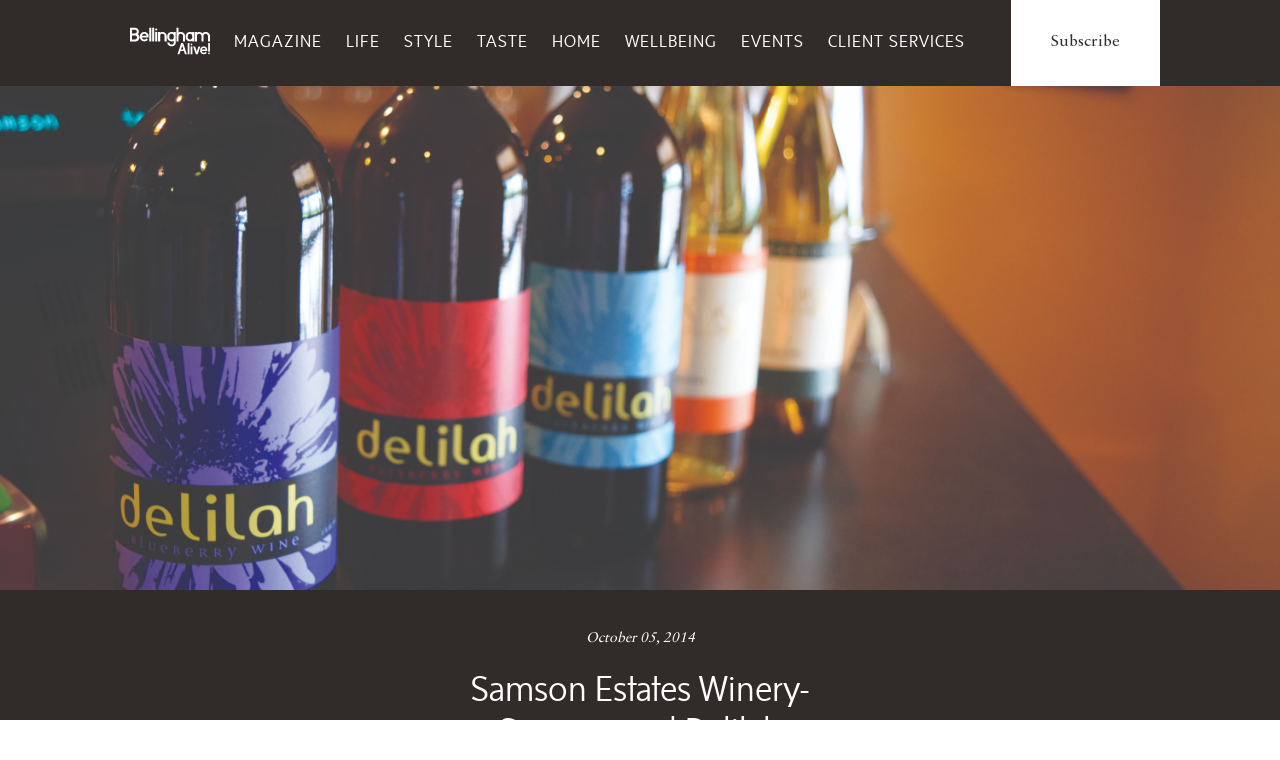

--- FILE ---
content_type: text/css
request_url: https://bellinghamalive.com/wp-content/themes/northsoundlife/assets/css/style.css
body_size: 116405
content:
@charset "UTF-8";
/*------------------------------------*\
    STYLE.CSS
\*------------------------------------*/
/**
 *
 * sass --watch style.scss:style.min.css --style compressed
 *
 * Here we pull in some variables, include the inuit.css framework, then add our
 * project-specific components afterwards.
 */
/**
 * Setup
 */
/*------------------------------------*\
    VARS.SCSS
\*------------------------------------*/
/**
 * Any variables you find set in inuit.css’ `_vars.scss` that you do not wish to
 * keep, simply redefine here. This means that if inuit.css, for example, sets
 * your `$base-font-size` at 16px and you wish it to be 14px, simply redeclare
 * that variable in this file. inuit.css ignores its own variables in favour of
 * using your own, so you can completely modify how inuit.css works without ever
 * having to alter the framework itself.
 */
/*------------------------------------*\
    $OBJECTS-AND-ABSTRACTIONS
\*------------------------------------*/
/**
 * All of inuit.css’ objects and abstractions are initially turned off by
 * default. This means that you start any project with as little as possible,
 * and introducing objects and abstractions is as simple as switching the
 * following variables to `true`.
 */
/*------------------------------------*\
    $OVERRIDES
\*------------------------------------*/
/**
 * Place any variables that should override inuit.css’ defaults here.
 */
/*------------------------------------*\
    $CUSTOM
\*------------------------------------*/
/**
 * Place any of your own variables that sit on top of inuit.css here.
 */
/*------------------------------------*\
    INUIT.CSS
\*------------------------------------*/
/*!*
 *
 * inuitcss.com -- @inuitcss -- @csswizardry
 *
 */
/**
 * inuit.css acts as a base stylesheet which you should extend with your own
 * theme stylesheet.
 *
 * inuit.css aims to do the heavy lifting; sorting objects and abstractions,
 * design patterns and fiddly bits of CSS, whilst leaving as much design as
 * possible to you. inuit.css is the scaffolding to your decorator.
 *
 * This stylesheet is heavily documented and contains lots of comments, please
 * take care to read and refer to them as you build. For further support please
 * tweet at @inuitcss.
 *
 * Owing to the amount of comments please only ever use minified CSS in
 * production. This file is purely a dev document.
 *
 * The table of contents below maps to section titles of the same name, to jump
 * to any section simply run a find for $[SECTION-TITLE].
 *
 * Most objects and abstractions come with a chunk of markup that you should be
 * able to paste into any view to quickly see how the CSS works in conjunction
 * with the correct HTML.
 *
 * inuit.css is written to this standard: github.com/csswizardry/CSS-Guidelines
 *
 * LICENSE
 *
 * Copyright 2013 Harry Roberts
 *
 * Licensed under the Apache License, Version 2.0 (the "License");
 * you may not use this file except in compliance with the License.
 * You may obtain a copy of the License at
 *
 * http://apache.org/licenses/LICENSE-2.0
 *
 * Unless required by applicable law or agreed to in writing, software
 * distributed under the License is distributed on an "AS IS" BASIS,
 * WITHOUT WARRANTIES OR CONDITIONS OF ANY KIND, either express or implied.
 * See the License for the specific language governing permissions and
 * limitations under the License.
 *
 * Thank you for choosing inuit.css. May your web fonts render perfectly.
 */
/*------------------------------------*\
    $CONTENTS
\*------------------------------------*/
/**
 * CONTENTS............You’re reading it!
 * WARNING.............Here be dragons!
 * IMPORTS.............Begin importing the sections below
 *
 * MIXINS..............Super-simple Sass stuff
 * NORMALIZE...........normalize.css
 * RESET...............Set some defaults
 * CLEARFIX............
 * SHARED..............Shared declarations
 *
 * MAIN................High-level elements like `html`, `body`, etc.
 * HEADINGS............Double-stranded heading hierarchy
 * PARAGRAPHS..........
 * SMALLPRINT..........Smaller text elements like `small`
 * QUOTES..............
 * CODE................
 * LISTS...............
 * IMAGES..............
 * TABLES..............
 * FORMS...............
 *
 * GRIDS...............Fluid, proportional and nestable grids
 * FLEXBOX.............Crudely emulate flexbox
 * COLUMNS.............CSS3 columns
 * NAV.................A simple abstraction to put a list in horizontal nav mode
 * OPTIONS.............Grouped nav items
 * PAGINATION..........Very stripped back, basic paginator
 * BREADCRUMB..........Simple breadcrumb trail object
 * MEDIA...............Media object
 * MARGINALIA..........Simple marginalia content
 * ISLAND..............Boxed off content
 * BLOCK-LIST..........Blocky lists of content
 * MATRIX..............Gridded lists
 * SPLIT...............A simple split-in-two object
 * THIS-OR-THIS........Options object
 * LINK-COMPLEX........
 * FLYOUT..............Flyout-on-hover object
 * ARROWS..............CSS arrows
 * SPRITE..............Generic spriting element
 * ICON-TEXT...........Icon and text couplings
 * BEAUTONS............Use the beautons micro library
 * LOZENGES............Basic lozenge styles
 * RULES...............Horizontal rules
 * STATS...............Simple stats object
 * GREYBOX.............Wireframing styles
 *
 * WIDTHS..............Width classes for use alongside the grid system etc.
 * PUSH................Push classes for manipulating grids
 * PULL................Pull classes for manipulating grids
 * BRAND...............Helper class to apply brand treatment to elements
 * HELPER..............A series of helper classes to use arbitrarily
 * DEBUG...............Enable to add visual flags for debugging purposes
 */
/*------------------------------------*\
    $WARNING
\*------------------------------------*/
/*
 * inuit.css, being an OO framework, works in keeping with the open/closed
 * principle. The variables you set previously are now being used throughout
 * inuit.css to style everything we need for a base. Any custom styles SHOULD
 * NOT be added or modified in inuit.css directly, but added via your theme
 * stylesheet as per the open/closed principle:
 *
 * csswizardry.com/2012/06/the-open-closed-principle-applied-to-css
 *
 * Try not to edit any CSS beyond this point; if you find you need to do so
 * it is a failing of the framework so please tweet at @inuitcss.
 */
/*------------------------------------*\
    $IMPORTS
\*------------------------------------*/
/**
 * Generic utility styles etc.
 */
/*------------------------------------*\
    $DEFAULTS
\*------------------------------------*/
/**
 * inuit.css’ default variables. Redefine these in your `_vars.scss` file (found
 * in the inuit.css-web-template) to override them.
 */
/*------------------------------------*\
    $DEBUG
\*------------------------------------*/
/**
 * Debug mode will visually highlight any potential markup/accessibility quirks
 * in the browser. Set to `true` or `false`.
 */
/*------------------------------------*\
    $BORDER-BOX
\*------------------------------------*/
/**
 * Do you want all elements to adopt `box-sizing:border-box;` as per
 * paulirish.com/2012/box-sizing-border-box-ftw ?
 */
/*------------------------------------*\
    $BASE
\*------------------------------------*/
/**
 * Base stuff
 */
/**
 * Base font-family.
 */
/**
 * Default colour for objects’ borders etc.
 */
/*------------------------------------*\
    $RESPONSIVE
\*------------------------------------*/
/**
 * Responsiveness?
 */
/**
 * Responsiveness for widescreen/high resolution desktop monitors and beyond?
 * Note: `$responsive` variable above must be set to true before enabling this.
 */
/**
 * Responsive push and pull produce a LOT of code, only turn them on if you
 * definitely need them.
 */
/**
 * Note: `$push` variable above must be set to true before enabling these.
 */
/**
 * Note: `$pull` variable above must be set to true before enabling these.
 */
/**
 * Tell inuit.css when breakpoints start.
 */
/*------------------------------------*\
    $FONT-SIZES
\*------------------------------------*/
/**
 * Font-sizes (in pixels). Refer to relevant sections for their implementations.
 */
/*------------------------------------*\
    $QUOTES
\*------------------------------------*/
/**
 * English quote marks?
 */
/**
 * If you want English quotes then please do not edit these; they’re only here
 * because Sass needs them.
 */
/**
 * If you need non-English quotes, please alter the following values accordingly:
 */
/*------------------------------------*\
    $BRAND
\*------------------------------------*/
/**
 * Brand stuff
 */
/**
 * How big would you like round corners to be by default?
 */
/*------------------------------------*\
    $OBJECTS AND ABSTRACTIONS
\*------------------------------------*/
/**
 * Which objects and abstractions would you like to use?
 */
/*------------------------------------*\
    $FRAMEWORK
\*------------------------------------*/
/**
 * inuit.css will work these next ones out for use within the framework.
 *
 * Assign our `$base-line-height` to a new spacing var for more transparency.
 */
/*------------------------------------*\
    $MIXINS
\*------------------------------------*/
/**
 * Create a fully formed type style (sizing and vertical rhythm) by passing in a
 * single value, e.g.:
 *
   `@include font-size(10px);`
 *
 * Thanks to @redclov3r for the `line-height` Sass:
 * twitter.com/redclov3r/status/250301539321798657
 */
/**
 * Style any number of headings in one fell swoop, e.g.:
 *
   .foo{
       @include headings(1, 3){
           color:#BADA55;
       }
    }
 *
 * With thanks to @lar_zzz, @paranoida, @rowanmanning and ultimately
 * @thierrylemoulec for refining and improving my initial mixin.
 */
/**
 * Create vendor-prefixed CSS in one go, e.g.
 *
   `@include vendor(border-radius, 4px);`
 *
 */
/**
 * Create CSS keyframe animations for all vendors in one go, e.g.:
 *
   .foo{
       @include vendor(animation, shrink 3s);
   }

   @include keyframe(shrink){
       from{
           font-size:5em;
       }
   }
 *
 * Courtesy of @integralist: twitter.com/integralist/status/260484115315437569
 */
/**
 * Force overly long spans of text to truncate, e.g.:
 *
   `@include truncate(100%);`
 *
 * Where `$truncation-boundary` is a united measurement.
 */
/**
 * CSS arrows!!! But... before you read on, you might want to grab a coffee...
 *
 * This mixin creates a CSS arrow on a given element. We can have the arrow
 * appear in one of 12 locations, thus:
 *
 *       01    02    03
 *    +------------------+
 * 12 |                  | 04
 *    |                  |
 * 11 |                  | 05
 *    |                  |
 * 10 |                  | 06
 *    +------------------+
 *       09    08    07
 *
 * You pass this position in along with a desired arrow color and optional
 * border color, for example:
 *
 * `@include arrow(top, left, red)`
 *
 * for just a single, red arrow, or:
 *
 * `@include arrow(bottom, center, red, black)`
 *
 * which will create a red triangle with a black border which sits at the bottom
 * center of the element. Call the mixin thus:
 *
   .foo{
       background-color:#BADA55;
       border:1px solid #ACE;
       @include arrow(top, left, #BADA55, #ACE);
   }
 *
 */
/**
 * Media query mixin.
 *
 * It’s not great practice to define solid breakpoints up-front, preferring to
 * modify your design when it needs it, rather than assuming you’ll want a
 * change at ‘mobile’. However, as inuit.css is required to take a hands off
 * approach to design decisions, this is the closest we can get to baked-in
 * responsiveness. It’s flexible enough to allow you to set your own breakpoints
 * but solid enough to be frameworkified.
 *
 * We define some broad breakpoints in our vars file that are picked up here
 * for use in a simple media query mixin. Our options are:
 *
 * palm
 * lap
 * lap-and-up
 * portable
 * desk
 * desk-wide
 *
 * Not using a media query will, naturally, serve styles to all devices.
 *
 * `@include media-query(palm){ [styles here] }`
 *
 * We work out your end points for you:
 */
/*! normalize.css v2.1.0 | MIT License | git.io/normalize */
/* ==========================================================================
   HTML5 display definitions
   ========================================================================== */
/*
 * Correct `block` display not defined in IE 8/9.
 */
article,
aside,
details,
figcaption,
figure,
footer,
header,
hgroup,
main,
nav,
section,
summary {
  display: block;
}

/*
 * Correct `inline-block` display not defined in IE 8/9.
 */
audio,
canvas,
video {
  display: inline-block;
}

/*
 * Prevent modern browsers from displaying `audio` without controls.
 * Remove excess height in iOS 5 devices.
 */
audio:not([controls]) {
  display: none;
  height: 0;
}

/*
 * Address styling not present in IE 8/9.
 */
[hidden] {
  display: none;
}

/* ==========================================================================
   Base
   ========================================================================== */
/*
 * 1. Set default font family to sans-serif.
 * 2. Prevent iOS text size adjust after orientation change, without disabling
 *    user zoom.
 */
html {
  font-family: sans-serif;
  /* 1 */
  -webkit-text-size-adjust: 100%;
  /* 2 */
  -ms-text-size-adjust: 100%;
  /* 2 */
}

/*
 * Remove default margin.
 */
body {
  margin: 0;
}

/* ==========================================================================
   Links
   ========================================================================== */
/*
 * Address `outline` inconsistency between Chrome and other browsers.
 */
a:focus {
  outline: thin dotted;
}

/*
 * Improve readability when focused and also mouse hovered in all browsers.
 */
a:active,
a:hover {
  outline: 0;
}

/* ==========================================================================
   Typography
   ========================================================================== */
/*
 * Address variable `h1` font-size and margin within `section` and `article`
 * contexts in Firefox 4+, Safari 5, and Chrome.
 */
h1 {
  font-size: 2em;
  margin: 0.67em 0;
}

/*
 * Address styling not present in IE 8/9, Safari 5, and Chrome.
 */
abbr[title] {
  border-bottom: 1px dotted;
}

/*
 * Address style set to `bolder` in Firefox 4+, Safari 5, and Chrome.
 */
b,
strong {
  font-weight: bold;
}

/*
 * Address styling not present in Safari 5 and Chrome.
 */
dfn {
  font-style: italic;
}

/*
 * Address differences between Firefox and other browsers.
 */
hr {
  box-sizing: content-box;
  height: 0;
}

/*
 * Address styling not present in IE 8/9.
 */
mark {
  background: #ff0;
  color: #000;
}

/*
 * Correct font family set oddly in Safari 5 and Chrome.
 */
code,
kbd,
pre,
samp {
  font-family: monospace, serif;
  font-size: 1em;
}

/*
 * Improve readability of pre-formatted text in all browsers.
 */
pre {
  white-space: pre-wrap;
}

/*
 * Set consistent quote types.
 */
q {
  quotes: "\201C" "\201D" "\2018" "\2019";
}

/*
 * Address inconsistent and variable font size in all browsers.
 */
small {
  font-size: 80%;
}

/*
 * Prevent `sub` and `sup` affecting `line-height` in all browsers.
 */
sub,
sup {
  font-size: 75%;
  line-height: 0;
  position: relative;
  vertical-align: baseline;
}

sup {
  top: -0.5em;
}

sub {
  bottom: -0.25em;
}

/* ==========================================================================
   Embedded content
   ========================================================================== */
/*
 * Remove border when inside `a` element in IE 8/9.
 */
img {
  border: 0;
}

/*
 * Correct overflow displayed oddly in IE 9.
 */
svg:not(:root) {
  overflow: hidden;
}

/* ==========================================================================
   Figures
   ========================================================================== */
/*
 * Address margin not present in IE 8/9 and Safari 5.
 */
figure {
  margin: 0;
}

/* ==========================================================================
   Forms
   ========================================================================== */
/*
 * Define consistent border, margin, and padding.
 */
fieldset {
  border: 1px solid #c0c0c0;
  margin: 0 2px;
  padding: 0.35em 0.625em 0.75em;
}

/*
 * 1. Correct `color` not being inherited in IE 8/9.
 * 2. Remove padding so people aren't caught out if they zero out fieldsets.
 */
legend {
  border: 0;
  /* 1 */
  padding: 0;
  /* 2 */
}

/*
 * 1. Correct font family not being inherited in all browsers.
 * 2. Correct font size not being inherited in all browsers.
 * 3. Address margins set differently in Firefox 4+, Safari 5, and Chrome.
 */
button,
input,
select,
textarea {
  font-family: inherit;
  /* 1 */
  font-size: 100%;
  /* 2 */
  margin: 0;
  /* 3 */
}

/*
 * Address Firefox 4+ setting `line-height` on `input` using `!important` in
 * the UA stylesheet.
 */
button,
input {
  line-height: normal;
}

/*
 * Address inconsistent `text-transform` inheritance for `button` and `select`.
 * All other form control elements do not inherit `text-transform` values.
 * Correct `button` style inheritance in Chrome, Safari 5+, and IE 8+.
 * Correct `select` style inheritance in Firefox 4+ and Opera.
 */
button,
select {
  text-transform: none;
}

/*
 * 1. Avoid the WebKit bug in Android 4.0.* where (2) destroys native `audio`
 *    and `video` controls.
 * 2. Correct inability to style clickable `input` types in iOS.
 * 3. Improve usability and consistency of cursor style between image-type
 *    `input` and others.
 */
button,
html input[type="button"],
input[type="reset"],
input[type="submit"] {
  -webkit-appearance: button;
  /* 2 */
  cursor: pointer;
  /* 3 */
}

/*
 * Re-set default cursor for disabled elements.
 */
button[disabled],
html input[disabled] {
  cursor: default;
}

/*
 * 1. Address box sizing set to `content-box` in IE 8/9.
 * 2. Remove excess padding in IE 8/9.
 */
input[type="checkbox"],
input[type="radio"] {
  box-sizing: border-box;
  /* 1 */
  padding: 0;
  /* 2 */
}

/*
 * 1. Address `appearance` set to `searchfield` in Safari 5 and Chrome.
 * 2. Address `box-sizing` set to `border-box` in Safari 5 and Chrome
 *    (include `-moz` to future-proof).
 */
input[type="search"] {
  -webkit-appearance: textfield;
  /* 1 */
  /* 2 */
  box-sizing: content-box;
}

/*
 * Remove inner padding and search cancel button in Safari 5 and Chrome
 * on OS X.
 */
input[type="search"]::-webkit-search-cancel-button,
input[type="search"]::-webkit-search-decoration {
  -webkit-appearance: none;
}

/*
 * Remove inner padding and border in Firefox 4+.
 */
button::-moz-focus-inner,
input::-moz-focus-inner {
  border: 0;
  padding: 0;
}

/*
 * 1. Remove default vertical scrollbar in IE 8/9.
 * 2. Improve readability and alignment in all browsers.
 */
textarea {
  overflow: auto;
  /* 1 */
  vertical-align: top;
  /* 2 */
}

/* ==========================================================================
   Tables
   ========================================================================== */
/*
 * Remove most spacing between table cells.
 */
table {
  border-collapse: collapse;
  border-spacing: 0;
}

/*------------------------------------*\
    $RESET
\*------------------------------------*/
/**
 * A more considered reset; more of a restart...
 * As per: csswizardry.com/2011/10/reset-restarted
 */
/**
* Let’s make the box model all nice, shall we...?
*/
*, *:before, *:after {
  -ms-box-sizing: border-box;
  -o-box-sizing: border-box;
  box-sizing: border-box;
}

/**
 * The usual...
 */
h1, h2, h3, h4, h5, h6,
p, blockquote, pre,
dl, dd, ol, ul,
form, fieldset, legend,
table, th, td, caption,
hr {
  margin: 0;
  padding: 0;
}

/**
 * Give a help cursor to elements that give extra info on `:hover`.
 */
abbr[title], dfn[title] {
  cursor: help;
}

/**
 * Remove underlines from potentially troublesome elements.
 */
u, ins {
  text-decoration: none;
}

/**
 * Apply faux underline via `border-bottom`.
 */
ins {
  border-bottom: 1px solid;
}

/**
 * So that `alt` text is visually offset if images don’t load.
 */
img {
  font-style: italic;
}

/**
 * Give form elements some cursor interactions...
 */
label,
input,
textarea,
button,
select,
option {
  cursor: pointer;
}

.text-input:active,
.text-input:focus,
textarea:active,
textarea:focus {
  cursor: text;
  outline: none;
}

/*------------------------------------*\
    $CLEARFIX
\*------------------------------------*/
/**
 * Micro clearfix, as per: css-101.org/articles/clearfix/latest-new-clearfix-so-far.php
 * Extend the clearfix class with Sass to avoid the `.cf` class appearing over
 * and over in your markup.
 */
.cf:after, .nav:after, .page-numbers:after, .media:after {
  content: "";
  display: table;
  clear: both;
}

/*------------------------------------*\
    $SHARED
\*------------------------------------*/
/**
 * Where `margin-bottom` is concerned, this value will be the same as the
 * base line-height. This allows us to keep a consistent vertical rhythm.
 * As per: csswizardry.com/2012/06/single-direction-margin-declarations
 */
/**
 * Base elements
 */
h1, h2, h3, h4, h5, h6, hgroup,
ul, ol, dl,
blockquote, p, address,
table,
fieldset, figure,
pre,
.form-fields > li,
.media,
.island,
.islet {
  margin-bottom: 20px;
  margin-bottom: 1.25rem;
}
.islet h1, .islet h2, .islet h3, .islet h4, .islet h5, .islet h6, .islet hgroup, .islet
ul, .islet ol, .islet dl, .islet
blockquote, .islet p, .islet address, .islet
table, .islet
fieldset, .islet figure, .islet
pre, .islet .form-fields > li, .islet
.media, .islet
.island, .islet
.islet {
  margin-bottom: 10px;
  margin-bottom: 0.625rem;
}

/**
 * Doubled up `margin-bottom` helper class.
 */
.landmark {
  margin-bottom: 40px;
  margin-bottom: 2.5rem;
}

/**
 * `hr` elements only take up a few pixels, so we need to give them special
 * treatment regarding vertical rhythm.
 */
hr {
  margin-bottom: 18px;
  margin-bottom: 1.125rem;
}

/**
 * Where `margin-left` is concerned we want to try and indent certain elements
 * by a consistent amount. Define that amount once, here.
 */
ul, ol, dd {
  margin-left: 40px;
  margin-left: 2.5rem;
}

/**
 * Base styles; unclassed HTML elements etc.
 */
/*------------------------------------*\
    $MAIN
\*------------------------------------*/
html {
  font: 1em/1.25 sans-serif;
  overflow-y: scroll;
  min-height: 100%;
}

/*------------------------------------*\
    $HEADINGS
\*------------------------------------*/
/**
 * As per: csswizardry.com/2012/02/pragmatic-practical-font-sizing-in-css
 *
 * When we define a heading we also define a corresponding class to go with it.
 * This allows us to apply, say, `class=alpha` to a `h3`; a double-stranded
 * heading hierarchy.
 */
h1, .alpha {
  font-size: 36px;
  font-size: 2.25rem;
  line-height: 1.11111;
}

h2, .beta {
  font-size: 30px;
  font-size: 1.875rem;
  line-height: 1.33333;
}

h3, .gamma {
  font-size: 24px;
  font-size: 1.5rem;
  line-height: 1.66667;
}

h4, .delta {
  font-size: 20px;
  font-size: 1.25rem;
  line-height: 1;
}

h5, .epsilon {
  font-size: 16px;
  font-size: 1rem;
  line-height: 1.25;
}

h6, .zeta {
  font-size: 14px;
  font-size: 0.875rem;
  line-height: 1.42857;
}

/**
 * Heading groups and generic any-heading class.
 * To target any heading of any level simply apply a class of `.hN`, e.g.:
 *
   <hgroup>
       <h1 class=hN>inuit.css</h1>
       <h2 class=hN>Best. Framework. Ever!</h2>
   </hgroup>
 *
 */
hgroup .hN {
  margin-bottom: 0;
}

/**
 * A series of classes for setting massive type; for use in heroes, mastheads,
 * promos, etc.
 */
.giga {
  font-size: 96px;
  font-size: 6rem;
  line-height: 1.04167;
}

.mega {
  font-size: 72px;
  font-size: 4.5rem;
  line-height: 1.11111;
}

.kilo {
  font-size: 48px;
  font-size: 3rem;
  line-height: 1.25;
}

/*------------------------------------*\
    $PARAGRAPHS
\*------------------------------------*/
/**
 * The `.lede` class is used to make the introductory text (usually a paragraph)
 * of a document slightly larger.
 */
.lede,
.lead {
  font-size: 18px;
  font-size: 1.125rem;
  line-height: 1.11111;
}

/*------------------------------------*\
    $SMALLPRINT
\*------------------------------------*/
/**
 * A series of classes for setting tiny type; for use in smallprint etc.
 */
.smallprint,
.milli {
  font-size: 12px;
  font-size: 0.75rem;
  line-height: 1.66667;
}

.micro {
  font-size: 10px;
  font-size: 0.625rem;
  line-height: 2;
}

/*------------------------------------*\
    $QUOTES
\*------------------------------------*/
/**
 * If English quotes are set in `_vars.scss`, define them here.
 */
/**
 * Big up @boblet: html5doctor.com/blockquote-q-cite
 */
/**
 * Inline quotes.
 */
q {
  quotes: "‘" "’" "\\201C" "\\201D";
}
q:before {
  content: "\2018";
  content: open-quote;
}
q:after {
  content: "\2019";
  content: close-quote;
}
q q:before {
  content: "\201C";
  content: open-quote;
}
q q:after {
  content: "\201D";
  content: close-quote;
}

blockquote {
  quotes: "\\201C" "\\201D";
}
blockquote p:before {
  content: "\\201C";
  content: open-quote;
}
blockquote p:after {
  content: "";
  content: no-close-quote;
}
blockquote p:last-of-type:after {
  content: "\\201D";
  content: close-quote;
}
blockquote q:before {
  content: "\2018";
  content: open-quote;
}
blockquote q:after {
  content: "\2019";
  content: close-quote;
}

/**
 *
   <blockquote>
       <p>Insanity: doing the same thing over and over again and expecting
       different results.</p>
       <b class=source>Albert Einstein</b>
   </blockquote>
 *
 */
blockquote {
  /**
   * .4em is roughly equal to the width of the opening “ that we wish to hang.
   */
  text-indent: -0.41em;
}
blockquote p:last-of-type {
  margin-bottom: 0;
}

.source {
  display: block;
  text-indent: 0;
}
.source:before {
  content: "\2014";
}

/*------------------------------------*\
    $CODE
\*------------------------------------*/
/**
 * Use an explicit font stack to ensure browsers render correct `line-height`.
 */
pre {
  overflow: auto;
}

pre mark {
  background: none;
  border-bottom: 1px solid;
  color: inherit;
}

/**
 * Add comments to your code examples, e.g.:
 *
   <code>&lt;/div&gt;<span class=code-comment>&lt;!-- /wrapper --&gt;</span></code>
 *
 */
.code-comment {
  /**
   * Override this setting in your theme stylesheet
   */
  opacity: 0.75;
  filter: alpha(opacity=75);
}

/**
 * You can add line numbers to your code examples but be warned, it requires
 * some pretty funky looking markup, e.g.:
 *
   <ol class=line-numbers>
       <li><code>.nav{</code></li>
       <li><code>    list-style:none;</code></li>
       <li><code>    margin-left:0;</code></li>
       <li><code>}</code></li>
       <li><code>    .nav > li,</code></li>
       <li><code>        .nav > li > a{</code></li>
       <li><code>            display:inline-block;</code></li>
       <li><code>           *display:inline-block;</code></li>
       <li><code>            zoom:1;</code></li>
       <li><code>        }</code></li>
   </ol>
 *
 * 1. Make the list look like code.
 * 2. Give the list flush numbers with a leading zero.
 * 3. Make sure lines of code don’t wrap.
 * 4. Give the code form by forcing the `code` to honour white-space.
 */
.line-numbers {
  font-family: monospace, serif;
  /* [1] */
  list-style: decimal-leading-zero inside;
  /* [2] */
  white-space: nowrap;
  /* [3] */
  overflow: auto;
  /* [3] */
  margin-left: 0;
}

.line-numbers code {
  white-space: pre;
  /* [4] */
}

/*------------------------------------*\
    $IMAGES
\*------------------------------------*/
/**
 * Demo: jsfiddle.net/inuitcss/yMtur
 */
/**
 * Fluid images.
 */
img {
  max-width: 100%;
}

/**
 * Non-fluid images if you specify `width` and/or `height` attributes.
 */
img[width],
img[height] {
  max-width: none;
}

/**
 * Rounded images.
 */
.img--round {
  border-radius: 4px;
}

/**
 * Image placement variations.
 */
.img--right {
  float: right;
  margin-bottom: 20px;
  margin-left: 20px;
}

.img--left {
  float: left;
  margin-right: 20px;
  margin-bottom: 20px;
}

.img--center {
  display: block;
  margin-right: auto;
  margin-bottom: 20px;
  margin-left: auto;
}

/**
 * Keep your images on your baseline.
 *
 * Please note, these will not work too nicely with fluid images and will
 * distort when resized below a certain width. Use with caution.
 */
.img--short {
  height: 100px;
}

.img--medium {
  height: 200px;
}

.img--tall {
  height: 300px;
}

/**
 * Images in `figure` elements.
 */
figure > img {
  display: block;
}

/*------------------------------------*\
    $LISTS
\*------------------------------------*/
/**
 * Remove vertical spacing from nested lists.
 */
li > ul,
li > ol {
  margin-bottom: 0;
}

/**
 * Have a numbered `ul` without the semantics implied by using an `ol`.
 */
/*ul*/
.numbered-list {
  list-style-type: decimal;
}

/*------------------------------------*\
    $TABLES
\*------------------------------------*/
/**
 * We have a lot at our disposal for making very complex table constructs, e.g.:
 *
   <table class="table--bordered  table--striped  table--data">
       <colgroup>
           <col class=t10>
           <col class=t10>
           <col class=t10>
           <col>
       </colgroup>
       <thead>
           <tr>
               <th colspan=3>Foo</th>
               <th>Bar</th>
           </tr>
           <tr>
               <th>Lorem</th>
               <th>Ipsum</th>
               <th class=numerical>Dolor</th>
               <th>Sit</th>
           </tr>
       </thead>
       <tbody>
           <tr>
               <th rowspan=3>Sit</th>
               <td>Dolor</td>
               <td class=numerical>03.788</td>
               <td>Lorem</td>
           </tr>
           <tr>
               <td>Dolor</td>
               <td class=numerical>32.210</td>
               <td>Lorem</td>
           </tr>
           <tr>
               <td>Dolor</td>
               <td class=numerical>47.797</td>
               <td>Lorem</td>
           </tr>
           <tr>
               <th rowspan=2>Sit</th>
               <td>Dolor</td>
               <td class=numerical>09.640</td>
               <td>Lorem</td>
           </tr>
           <tr>
               <td>Dolor</td>
               <td class=numerical>12.117</td>
               <td>Lorem</td>
           </tr>
       </tbody>
   </table>
 *
 */
table {
  width: 100%;
}

th,
td {
  padding: 5px;
  text-align: left;
}
@media screen and (min-width: 480px) {
  th,
  td {
    padding: 10px;
  }
}

/**
 * Cell alignments
 */
[colspan] {
  text-align: center;
}

[colspan="1"] {
  text-align: left;
}

[rowspan] {
  vertical-align: middle;
}

[rowspan="1"] {
  vertical-align: top;
}

.numerical {
  text-align: right;
}

/**
 * In the HTML above we see several `col` elements with classes whose numbers
 * represent a percentage width for that column. We leave one column free of a
 * class so that column can soak up the effects of any accidental breakage in
 * the table.
 */
.t5 {
  width: 5%;
}

.t10 {
  width: 10%;
}

.t12 {
  width: 12.5%;
}

/* 1/8 */
.t15 {
  width: 15%;
}

.t20 {
  width: 20%;
}

.t25 {
  width: 25%;
}

/* 1/4 */
.t30 {
  width: 30%;
}

.t33 {
  width: 33.333%;
}

/* 1/3 */
.t35 {
  width: 35%;
}

.t37 {
  width: 37.5%;
}

/* 3/8 */
.t40 {
  width: 40%;
}

.t45 {
  width: 45%;
}

.t50 {
  width: 50%;
}

/* 1/2 */
.t55 {
  width: 55%;
}

.t60 {
  width: 60%;
}

.t62 {
  width: 62.5%;
}

/* 5/8 */
.t65 {
  width: 65%;
}

.t66 {
  width: 66.666%;
}

/* 2/3 */
.t70 {
  width: 70%;
}

.t75 {
  width: 75%;
}

/* 3/4*/
.t80 {
  width: 80%;
}

.t85 {
  width: 85%;
}

.t87 {
  width: 87.5%;
}

/* 7/8 */
.t90 {
  width: 90%;
}

.t95 {
  width: 95%;
}

/**
 * Bordered tables
 */
.table--bordered th,
.table--bordered td {
  border: 1px solid #ccc;
}
.table--bordered th:empty,
.table--bordered td:empty {
  border: none;
}
.table--bordered thead tr:last-child th {
  border-bottom-width: 2px;
}
.table--bordered tbody tr th:last-of-type {
  border-right-width: 2px;
}

/**
 * Striped tables
 */
.table--striped tbody tr:nth-of-type(odd) {
  background-color: #ffc;
  /* Override this color in your theme stylesheet */
}

/**
 * Data table
 */
.table--data {
  font: 12px/1.5 sans-serif;
}

/*------------------------------------*\
    $FORMS
\*------------------------------------*/
/**
 *
 * Demo: jsfiddle.net/inuitcss/MhHHU
 *
 */
fieldset {
  padding: 20px;
}

/**
 * Text inputs
 *
 * Instead of a `[type]` selector for each kind of form input, we just use a
 * class to target any/every one, e.g.:
   <input type=text class=text-input>
   <input type=email class=text-input>
   <input type=password class=text-input>
 *
 */
.text-input,
textarea {
  /**
   * Style these via your theme stylesheet.
   */
}

/**
 * Group sets of form fields in a list, e.g.:
 *
   <ul class=form-fields>
       <li>
           <label />
           <input />
       </li>
       <li>
           <label />
           <select />
       </li>
       <li>
           <label />
           <input />
       </li>
   </ul>
 *
 */
.form-fields {
  list-style: none;
  margin: 0;
}

.form-fields > li:last-child {
  margin-bottom: 0;
}

/**
 * Labels
 *
 * Define a `.label` class as well as a `label` element. This means we can apply
 * label-like styling to meta-labels for groups of options where a `label`
 * element is not suitable, e.g.:
 *
   <li>
       <span class=label>Select an option below:</span>
       <ul class="multi-list  four-cols">
           <li>
               <input /> <label />
           </li>
           <li>
               <input /> <label />
           </li>
           <li>
               <input /> <label />
           </li>
           <li>
               <input /> <label />
           </li>
       </ul>
   </li>
 *
 */
label,
.label {
  display: block;
}

/**
 * Extra help text in `label`s, e.g.:
 *
   <label>Card number <small class=additional>No spaces</small></label>
 *
 */
.additional {
  display: block;
  font-weight: normal;
}

/*
 * Groups of checkboxes and radios, e.g.:
 *
   <li>
       <ul class=check-list>
           <li>
               <input /> <label />
           </li>
           <li>
               <input /> <label />
           </li>
       </ul>
   </li>
 *
 */
.check-list {
  list-style: none;
  margin: 0;
}

/*
 * Labels in check-lists
 */
.check-label,
.check-list label,
.check-list .label {
  display: inline-block;
}

/**
 * Spoken forms are for forms that read like spoken word, e.g.:
 *
   <li class=spoken-form>
       Hello, my <label for=spoken-name>name</label> is
       <input type=text class=text-input id=spoken-name>. My home
       <label for=country>country</label> is
       <select id=country>
           <option>UK</option>
           <option>US</option>
           <option>Other</option>
       </select>
   </li>
 *
 */
.spoken-form label {
  display: inline-block;
  font: inherit;
}

/**
 * Extra help text displayed after a field when that field is in focus, e.g.:
 *
   <label for=email>Email:</label>
   <input type=email class=text-input id=email>
   <small class=extra-help>.edu emails only</small>
 *
 * We leave the help text in the document flow and merely set it to
 * `visibility:hidden;`. This means that it won’t interfere with anything once
 * it reappears.
 *
 */
/*small*/
.extra-help {
  display: inline-block;
  visibility: hidden;
}

.text-input:active + .extra-help,
.text-input:focus + .extra-help {
  visibility: visible;
}

/**
 * Objects and abstractions
 */
/*------------------------------------*\
    $GRIDS
\*------------------------------------*/
/**
 * Fluid and nestable grid system, e.g.:
 *
   <div class="grid">

       <div class="grid__item  one-third">
           <p>One third grid</p>
       </div><!--

    --><div class="grid__item  two-thirds">
           <p>Two thirds grid</p>
       </div><!--

    --><div class="grid__item  one-half">
           <p>One half grid</p>
       </div><!--

    --><div class="grid__item  one-quarter">
           <p>One quarter grid</p>
       </div><!--

    --><div class="grid__item  one-quarter">
           <p>One quarter grid</p>
       </div>

   </div>
 *
 * Demo: jsfiddle.net/inuitcss/CLYUC
 *
 */
/**
 * Grid wrapper
 */
.grid {
  margin-left: -20px;
  list-style: none;
  margin-bottom: 0;
}

/**
 * Very infrequently occuring grid wrappers as children of grid wrappers.
 */
.grid > .grid {
  margin-left: 0;
}

/**
 * Grid
 */
.grid__item {
  display: inline-block;
  width: 100%;
  padding-left: 20px;
  vertical-align: top;
}

/*------------------------------------*\
    $NAV
\*------------------------------------*/
/**
 * Nav abstraction as per: csswizardry.com/2011/09/the-nav-abstraction
 * When used on an `ol` or `ul`, this class throws the list into horizontal mode
 * e.g.:
 *
   <ul class=nav>
       <li><a href=#>Home</a></li>
       <li><a href=#>About</a></li>
       <li><a href=#>Portfolio</a></li>
       <li><a href=#>Contact</a></li>
   </ul>
 *
 * Demo: jsfiddle.net/inuitcss/Vnph4
 *
 */
.nav, .page-numbers {
  list-style: none;
  margin-left: 0;
}
.nav > li, .page-numbers > li,
.nav > li > a,
.page-numbers > li > a {
  display: inline-block;
  *display: inline;
  zoom: 1;
}

/**
 * `.nav--stacked` extends `.nav` and throws the list into vertical mode, e.g.:
 *
   <ul class="nav  nav--stacked">
       <li><a href=#>Home</a></li>
       <li><a href=#>About</a></li>
       <li><a href=#>Portfolio</a></li>
       <li><a href=#>Contact</a></li>
   </ul>
 *
 */
.nav--stacked > li {
  display: list-item;
}
.nav--stacked > li > a {
  display: block;
}

/**
 * `.nav--banner` extends `.nav` and centres the list, e.g.:
 *
   <ul class="nav  nav--banner">
       <li><a href=#>Home</a></li>
       <li><a href=#>About</a></li>
       <li><a href=#>Portfolio</a></li>
       <li><a href=#>Contact</a></li>
   </ul>
 *
 */
.nav--banner {
  text-align: center;
}

/**
 * Give nav links a big, blocky hit area. Extends `.nav`, e.g.:
 *
   <ul class="nav  nav--block">
       <li><a href=#>Home</a></li>
       <li><a href=#>About</a></li>
       <li><a href=#>Portfolio</a></li>
       <li><a href=#>Contact</a></li>
   </ul>
 *
 */
.nav--block {
  line-height: 1;
  /**
   * Remove whitespace caused by `inline-block`.
   */
  letter-spacing: -0.31em;
  word-spacing: -0.43em;
  white-space: nowrap;
}
.nav--block > li {
  letter-spacing: normal;
  word-spacing: normal;
}
.nav--block > li > a {
  padding: 10px;
}

/**
 * Force a nav to occupy 100% of the available width of its parent. Extends
 * `.nav`, e.g.:
 *
   <ul class="nav  nav--fit">
       <li><a href=#>Home</a></li>
       <li><a href=#>About</a></li>
       <li><a href=#>Portfolio</a></li>
       <li><a href=#>Contact</a></li>
   </ul>
 *
 * Thanks to @pimpl for this idea!
 */
.nav--fit {
  display: table;
  width: 100%;
}
.nav--fit > li {
  display: table-cell;
}
.nav--fit > li > a {
  display: block;
}

/**
 * Make a list of keywords. Extends `.nav`, e.g.:
 *
   `<ul class="nav  nav--keywords>`
 *
 */
.nav--keywords > li:after {
  content: "\002C" "\00A0";
}
.nav--keywords > li:last-child:after {
  display: none;
}

/*------------------------------------*\
    $MEDIA
\*------------------------------------*/
/**
 * Place any image- and text-like content side-by-side, as per:
 * stubbornella.org/content/2010/06/25/the-media-object-saves-hundreds-of-lines-of-code
 * E.g.:
 *
   <div class=media>
       <img src=http://placekitten.com/200/300 alt="" class=media__img>
       <p class=media__body>Lorem ipsum dolor sit amet, consectetur adipisicing elit,
       sed do eiusmod tempor incididunt ut labore et dolore magna aliqua.</p>
   </div>
 *
 * Demo: jsfiddle.net/inuitcss/cf4Qs
 *
 */
.media {
  display: block;
}

.media__img {
  float: left;
  margin-right: 20px;
}

/**
 * Reversed image location (right instead of left).
 */
.media__img--rev {
  float: right;
  margin-left: 20px;
}

.media__img img,
.media__img--rev img {
  display: block;
}

.media__body {
  overflow: hidden;
}

.media__body,
.media__body > :last-child {
  margin-bottom: 0;
}

/**
 * `.img`s in `.islet`s need an appropriately sized margin.
 */
.islet .media__img {
  margin-right: 10px;
}

.islet .media__img--rev {
  margin-left: 10px;
}

/**
 * Style trumps; helper and brand classes
 */
/*------------------------------------*\
    $WIDTHS
\*------------------------------------*/
/**
 * Sizes in human readable format. These are used in conjunction with other
 * objects and abstractions found in inuit.css, most commonly the grid system
 * and faux flexbox.
 *
 * We have a mixin to generate our widths and their breakpoint-specific
 * variations.
 */
/**
* Whole
*/
.one-whole {
  width: 100%;
}

/**
* Halves
*/
.one-half, .two-quarters, .three-sixths, .four-eighths, .five-tenths, .six-twelfths {
  width: 50%;
}

/**
* Thirds
*/
.one-third, .two-sixths, .four-twelfths {
  width: 33.333%;
}

.two-thirds, .four-sixths, .eight-twelfths {
  width: 66.666%;
}

/**
* Quarters
*/
.one-quarter, .two-eighths, .three-twelfths {
  width: 25%;
}

.three-quarters, .six-eighths, .nine-twelfths {
  width: 75%;
}

/**
* Fifths
*/
.one-fifth, .two-tenths {
  width: 20%;
}

.two-fifths, .four-tenths {
  width: 40%;
}

.three-fifths, .six-tenths {
  width: 60%;
}

.four-fifths, .eight-tenths {
  width: 80%;
}

/**
* Sixths
*/
.one-sixth, .two-twelfths {
  width: 16.666%;
}

.five-sixths, .ten-twelfths {
  width: 83.333%;
}

/**
* Eighths
*/
.one-eighth {
  width: 12.5%;
}

.three-eighths {
  width: 37.5%;
}

.five-eighths {
  width: 62.5%;
}

.seven-eighths {
  width: 87.5%;
}

/**
* Tenths
*/
.one-tenth {
  width: 10%;
}

.three-tenths {
  width: 30%;
}

.seven-tenths {
  width: 70%;
}

.nine-tenths {
  width: 90%;
}

/**
* Twelfths
*/
.one-twelfth {
  width: 8.333%;
}

.five-twelfths {
  width: 41.666%;
}

.seven-twelfths {
  width: 58.333%;
}

.eleven-twelfths {
  width: 91.666%;
}

/**
 * If you have set `$responsive` to ‘true’ in `_vars.scss` then you now have
 * access to these classes. You can define at which breakpoint you’d like an
 * element to be a certain size, e.g.:
 *
 * `<div class="g  one-quarter  lap-one-half  palm-one-whole"> ... </div>`
 *
 * This would create a `div` that, at ‘desktop’ sizes, takes up a quarter of the
 * horizontal space, a half of that space at ‘tablet’ sizes, and goes full width
 * at ‘mobile’ sizes.
 *
 * Demo: jsfiddle.net/inuitcss/WS4Ge
 *
 */
@media only screen and (max-width: 480px) {
  /**
  * Whole
  */
  .palm-one-whole {
    width: 100%;
  }

  /**
  * Halves
  */
  .palm-one-half, .palm-two-quarters, .palm-three-sixths, .palm-four-eighths, .palm-five-tenths, .palm-six-twelfths {
    width: 50%;
  }

  /**
  * Thirds
  */
  .palm-one-third, .palm-two-sixths, .palm-four-twelfths {
    width: 33.333%;
  }

  .palm-two-thirds, .palm-four-sixths, .palm-eight-twelfths {
    width: 66.666%;
  }

  /**
  * Quarters
  */
  .palm-one-quarter, .palm-two-eighths, .palm-three-twelfths {
    width: 25%;
  }

  .palm-three-quarters, .palm-six-eighths, .palm-nine-twelfths {
    width: 75%;
  }

  /**
  * Fifths
  */
  .palm-one-fifth, .palm-two-tenths {
    width: 20%;
  }

  .palm-two-fifths, .palm-four-tenths {
    width: 40%;
  }

  .palm-three-fifths, .palm-six-tenths {
    width: 60%;
  }

  .palm-four-fifths, .palm-eight-tenths {
    width: 80%;
  }

  /**
  * Sixths
  */
  .palm-one-sixth, .palm-two-twelfths {
    width: 16.666%;
  }

  .palm-five-sixths, .palm-ten-twelfths {
    width: 83.333%;
  }

  /**
  * Eighths
  */
  .palm-one-eighth {
    width: 12.5%;
  }

  .palm-three-eighths {
    width: 37.5%;
  }

  .palm-five-eighths {
    width: 62.5%;
  }

  .palm-seven-eighths {
    width: 87.5%;
  }

  /**
  * Tenths
  */
  .palm-one-tenth {
    width: 10%;
  }

  .palm-three-tenths {
    width: 30%;
  }

  .palm-seven-tenths {
    width: 70%;
  }

  .palm-nine-tenths {
    width: 90%;
  }

  /**
  * Twelfths
  */
  .palm-one-twelfth {
    width: 8.333%;
  }

  .palm-five-twelfths {
    width: 41.666%;
  }

  .palm-seven-twelfths {
    width: 58.333%;
  }

  .palm-eleven-twelfths {
    width: 91.666%;
  }
}
@media only screen and (min-width: 481px) and (max-width: 779px) {
  /**
  * Whole
  */
  .lap-one-whole {
    width: 100%;
  }

  /**
  * Halves
  */
  .lap-one-half, .lap-two-quarters, .lap-three-sixths, .lap-four-eighths, .lap-five-tenths, .lap-six-twelfths {
    width: 50%;
  }

  /**
  * Thirds
  */
  .lap-one-third, .lap-two-sixths, .lap-four-twelfths {
    width: 33.333%;
  }

  .lap-two-thirds, .lap-four-sixths, .lap-eight-twelfths {
    width: 66.666%;
  }

  /**
  * Quarters
  */
  .lap-one-quarter, .lap-two-eighths, .lap-three-twelfths {
    width: 25%;
  }

  .lap-three-quarters, .lap-six-eighths, .lap-nine-twelfths {
    width: 75%;
  }

  /**
  * Fifths
  */
  .lap-one-fifth, .lap-two-tenths {
    width: 20%;
  }

  .lap-two-fifths, .lap-four-tenths {
    width: 40%;
  }

  .lap-three-fifths, .lap-six-tenths {
    width: 60%;
  }

  .lap-four-fifths, .lap-eight-tenths {
    width: 80%;
  }

  /**
  * Sixths
  */
  .lap-one-sixth, .lap-two-twelfths {
    width: 16.666%;
  }

  .lap-five-sixths, .lap-ten-twelfths {
    width: 83.333%;
  }

  /**
  * Eighths
  */
  .lap-one-eighth {
    width: 12.5%;
  }

  .lap-three-eighths {
    width: 37.5%;
  }

  .lap-five-eighths {
    width: 62.5%;
  }

  .lap-seven-eighths {
    width: 87.5%;
  }

  /**
  * Tenths
  */
  .lap-one-tenth {
    width: 10%;
  }

  .lap-three-tenths {
    width: 30%;
  }

  .lap-seven-tenths {
    width: 70%;
  }

  .lap-nine-tenths {
    width: 90%;
  }

  /**
  * Twelfths
  */
  .lap-one-twelfth {
    width: 8.333%;
  }

  .lap-five-twelfths {
    width: 41.666%;
  }

  .lap-seven-twelfths {
    width: 58.333%;
  }

  .lap-eleven-twelfths {
    width: 91.666%;
  }
}
@media only screen and (min-width: 481px) {
  /**
  * Whole
  */
  .lap-and-up-one-whole {
    width: 100%;
  }

  /**
  * Halves
  */
  .lap-and-up-one-half, .lap-and-up-two-quarters, .lap-and-up-three-sixths, .lap-and-up-four-eighths, .lap-and-up-five-tenths, .lap-and-up-six-twelfths {
    width: 50%;
  }

  /**
  * Thirds
  */
  .lap-and-up-one-third, .lap-and-up-two-sixths, .lap-and-up-four-twelfths {
    width: 33.333%;
  }

  .lap-and-up-two-thirds, .lap-and-up-four-sixths, .lap-and-up-eight-twelfths {
    width: 66.666%;
  }

  /**
  * Quarters
  */
  .lap-and-up-one-quarter, .lap-and-up-two-eighths, .lap-and-up-three-twelfths {
    width: 25%;
  }

  .lap-and-up-three-quarters, .lap-and-up-six-eighths, .lap-and-up-nine-twelfths {
    width: 75%;
  }

  /**
  * Fifths
  */
  .lap-and-up-one-fifth, .lap-and-up-two-tenths {
    width: 20%;
  }

  .lap-and-up-two-fifths, .lap-and-up-four-tenths {
    width: 40%;
  }

  .lap-and-up-three-fifths, .lap-and-up-six-tenths {
    width: 60%;
  }

  .lap-and-up-four-fifths, .lap-and-up-eight-tenths {
    width: 80%;
  }

  /**
  * Sixths
  */
  .lap-and-up-one-sixth, .lap-and-up-two-twelfths {
    width: 16.666%;
  }

  .lap-and-up-five-sixths, .lap-and-up-ten-twelfths {
    width: 83.333%;
  }

  /**
  * Eighths
  */
  .lap-and-up-one-eighth {
    width: 12.5%;
  }

  .lap-and-up-three-eighths {
    width: 37.5%;
  }

  .lap-and-up-five-eighths {
    width: 62.5%;
  }

  .lap-and-up-seven-eighths {
    width: 87.5%;
  }

  /**
  * Tenths
  */
  .lap-and-up-one-tenth {
    width: 10%;
  }

  .lap-and-up-three-tenths {
    width: 30%;
  }

  .lap-and-up-seven-tenths {
    width: 70%;
  }

  .lap-and-up-nine-tenths {
    width: 90%;
  }

  /**
  * Twelfths
  */
  .lap-and-up-one-twelfth {
    width: 8.333%;
  }

  .lap-and-up-five-twelfths {
    width: 41.666%;
  }

  .lap-and-up-seven-twelfths {
    width: 58.333%;
  }

  .lap-and-up-eleven-twelfths {
    width: 91.666%;
  }
}
@media only screen and (max-width: 779px) {
  /**
  * Whole
  */
  .portable-one-whole {
    width: 100%;
  }

  /**
  * Halves
  */
  .portable-one-half, .portable-two-quarters, .portable-three-sixths, .portable-four-eighths, .portable-five-tenths, .portable-six-twelfths {
    width: 50%;
  }

  /**
  * Thirds
  */
  .portable-one-third, .portable-two-sixths, .portable-four-twelfths {
    width: 33.333%;
  }

  .portable-two-thirds, .portable-four-sixths, .portable-eight-twelfths {
    width: 66.666%;
  }

  /**
  * Quarters
  */
  .portable-one-quarter, .portable-two-eighths, .portable-three-twelfths {
    width: 25%;
  }

  .portable-three-quarters, .portable-six-eighths, .portable-nine-twelfths {
    width: 75%;
  }

  /**
  * Fifths
  */
  .portable-one-fifth, .portable-two-tenths {
    width: 20%;
  }

  .portable-two-fifths, .portable-four-tenths {
    width: 40%;
  }

  .portable-three-fifths, .portable-six-tenths {
    width: 60%;
  }

  .portable-four-fifths, .portable-eight-tenths {
    width: 80%;
  }

  /**
  * Sixths
  */
  .portable-one-sixth, .portable-two-twelfths {
    width: 16.666%;
  }

  .portable-five-sixths, .portable-ten-twelfths {
    width: 83.333%;
  }

  /**
  * Eighths
  */
  .portable-one-eighth {
    width: 12.5%;
  }

  .portable-three-eighths {
    width: 37.5%;
  }

  .portable-five-eighths {
    width: 62.5%;
  }

  .portable-seven-eighths {
    width: 87.5%;
  }

  /**
  * Tenths
  */
  .portable-one-tenth {
    width: 10%;
  }

  .portable-three-tenths {
    width: 30%;
  }

  .portable-seven-tenths {
    width: 70%;
  }

  .portable-nine-tenths {
    width: 90%;
  }

  /**
  * Twelfths
  */
  .portable-one-twelfth {
    width: 8.333%;
  }

  .portable-five-twelfths {
    width: 41.666%;
  }

  .portable-seven-twelfths {
    width: 58.333%;
  }

  .portable-eleven-twelfths {
    width: 91.666%;
  }
}
@media only screen and (min-width: 780px) {
  /**
  * Whole
  */
  .desk-one-whole {
    width: 100%;
  }

  /**
  * Halves
  */
  .desk-one-half, .desk-two-quarters, .desk-three-sixths, .desk-four-eighths, .desk-five-tenths, .desk-six-twelfths {
    width: 50%;
  }

  /**
  * Thirds
  */
  .desk-one-third, .desk-two-sixths, .desk-four-twelfths {
    width: 33.333%;
  }

  .desk-two-thirds, .desk-four-sixths, .desk-eight-twelfths {
    width: 66.666%;
  }

  /**
  * Quarters
  */
  .desk-one-quarter, .desk-two-eighths, .desk-three-twelfths {
    width: 25%;
  }

  .desk-three-quarters, .desk-six-eighths, .desk-nine-twelfths {
    width: 75%;
  }

  /**
  * Fifths
  */
  .desk-one-fifth, .desk-two-tenths {
    width: 20%;
  }

  .desk-two-fifths, .desk-four-tenths {
    width: 40%;
  }

  .desk-three-fifths, .desk-six-tenths {
    width: 60%;
  }

  .desk-four-fifths, .desk-eight-tenths {
    width: 80%;
  }

  /**
  * Sixths
  */
  .desk-one-sixth, .desk-two-twelfths {
    width: 16.666%;
  }

  .desk-five-sixths, .desk-ten-twelfths {
    width: 83.333%;
  }

  /**
  * Eighths
  */
  .desk-one-eighth {
    width: 12.5%;
  }

  .desk-three-eighths {
    width: 37.5%;
  }

  .desk-five-eighths {
    width: 62.5%;
  }

  .desk-seven-eighths {
    width: 87.5%;
  }

  /**
  * Tenths
  */
  .desk-one-tenth {
    width: 10%;
  }

  .desk-three-tenths {
    width: 30%;
  }

  .desk-seven-tenths {
    width: 70%;
  }

  .desk-nine-tenths {
    width: 90%;
  }

  /**
  * Twelfths
  */
  .desk-one-twelfth {
    width: 8.333%;
  }

  .desk-five-twelfths {
    width: 41.666%;
  }

  .desk-seven-twelfths {
    width: 58.333%;
  }

  .desk-eleven-twelfths {
    width: 91.666%;
  }
}
/**
 * If you have set the additional `$responsive-extra` variable to ‘true’ in
 * `_vars.scss` then you now have access to the following class available to
 * accomodate much larger screen resolutions.
 */
/* endif */
/*------------------------------------*\
    $PUSH
\*------------------------------------*/
/**
 * Push classes, to move grid items over to the right by certain amounts.
 */
/*------------------------------------*\
    $PULL
\*------------------------------------*/
/**
 * Pull classes, to move grid items over to the right by certain amounts.
 */
/*------------------------------------*\
    $BRAND
\*------------------------------------*/
/**
 * `.brand` is a quick and simple way to apply your brand face and/or color to
 * any element using a handy helper class.
 */
.brand {
  font-family: Helvetica Neue, sans-serif!important;
  color: #4a8ec2!important;
}

.brand-face {
  font-family: Helvetica Neue, sans-serif!important;
}

.brand-color,
.brand-colour {
  color: #4a8ec2!important;
}

/*------------------------------------*\
    $HELPER
\*------------------------------------*/
/**
 * A series of helper classes to use arbitrarily. Only use a helper class if an
 * element/component doesn’t already have a class to which you could apply this
 * styling, e.g. if you need to float `.main-nav` left then add `float:left;` to
 * that ruleset as opposed to adding the `.float--left` class to the markup.
 *
 * A lot of these classes carry `!important` as you will always want them to win
 * out over other selectors.
 */
/**
 * Add/remove floats
 */
.float--right {
  float: right !important;
}

.float--left {
  float: left !important;
}

.float--none {
  float: none !important;
}

/**
 * Text alignment
 */
.text--left {
  text-align: left  !important;
}

.text--center {
  text-align: center !important;
}

.text--right {
  text-align: right !important;
}

/**
 * Font weights
 */
.weight--light {
  font-weight: 300 !important;
}

.weight--normal {
  font-weight: 400 !important;
}

.weight--semibold {
  font-weight: 600 !important;
}

/**
 * Add/remove margins
 */
.push {
  margin: 20px !important;
}

.push--top {
  margin-top: 20px !important;
}

.push--right {
  margin-right: 20px !important;
}

.push--bottom {
  margin-bottom: 20px !important;
}

.push--left {
  margin-left: 20px !important;
}

.push--ends {
  margin-top: 20px !important;
  margin-bottom: 20px !important;
}

.push--sides {
  margin-right: 20px !important;
  margin-left: 20px !important;
}

.push-half {
  margin: 10px !important;
}

.push-half--top {
  margin-top: 10px !important;
}

.push-half--right {
  margin-right: 10px !important;
}

.push-half--bottom {
  margin-bottom: 10px !important;
}

.push-half--left {
  margin-left: 10px !important;
}

.push-half--ends {
  margin-top: 10px !important;
  margin-bottom: 10px !important;
}

.push-half--sides {
  margin-right: 10px !important;
  margin-left: 10px !important;
}

.flush {
  margin: 0 !important;
}

.flush--top {
  margin-top: 0 !important;
}

.flush--right {
  margin-right: 0 !important;
}

.flush--bottom {
  margin-bottom: 0 !important;
}

.flush--left {
  margin-left: 0 !important;
}

.flush--ends {
  margin-top: 0 !important;
  margin-bottom: 0 !important;
}

.flush--sides {
  margin-right: 0 !important;
  margin-left: 0 !important;
}

/**
 * Add/remove paddings
 */
.soft {
  padding: 20px !important;
}

.soft--top {
  padding-top: 20px !important;
}

.soft--right {
  padding-right: 20px !important;
}

.soft--bottom {
  padding-bottom: 20px !important;
}

.soft--left {
  padding-left: 20px !important;
}

.soft--ends {
  padding-top: 20px !important;
  padding-bottom: 20px !important;
}

.soft--sides {
  padding-right: 20px !important;
  padding-left: 20px !important;
}

.soft-half {
  padding: 10px !important;
}

.soft-half--top {
  padding-top: 10px !important;
}

.soft-half--right {
  padding-right: 10px !important;
}

.soft-half--bottom {
  padding-bottom: 10px !important;
}

.soft-half--left {
  padding-left: 10px !important;
}

.soft-half--ends {
  padding-top: 10px !important;
  padding-bottom: 10px !important;
}

.soft-half--sides {
  padding-right: 10px !important;
  padding-left: 10px !important;
}

.hard {
  padding: 0 !important;
}

.hard--top {
  padding-top: 0 !important;
}

.hard--right {
  padding-right: 0 !important;
}

.hard--bottom {
  padding-bottom: 0 !important;
}

.hard--left {
  padding-left: 0 !important;
}

.hard--ends {
  padding-top: 0 !important;
  padding-bottom: 0 !important;
}

.hard--sides {
  padding-right: 0 !important;
  padding-left: 0 !important;
}

/**
 * Pull items full width of `.island` parents.
 */
.full-bleed {
  margin-right: -20px !important;
  margin-left: -20px !important;
}
.islet .full-bleed {
  margin-right: -10px !important;
  margin-left: -10px !important;
}

/**
 * Add a help cursor to any element that gives the user extra information on
 * `:hover`.
 */
.informative {
  cursor: help !important;
}

/**
 * Mute an object by reducing its opacity.
 */
.muted {
  opacity: 0.5 !important;
  filter: alpha(opacity=50) !important;
}

/**
 * Align items to the right where they imply progression/movement forward, e.g.:
 *
   <p class=proceed><a href=#>Read more...</a></p>
 *
 */
.proceed {
  text-align: right !important;
}

/**
 * Add a right-angled quote to links that imply movement, e.g.:
 *
   <a href=# class=go>Read more</a>
 *
 */
.go:after {
  content: " " "»" !important;
}

/**
 * Apply capital case to an element (usually a `strong`).
 */
.caps {
  text-transform: uppercase !important;
}

/**
 * Hide content off-screen without resorting to `display:none;`, also provide
 * breakpoint specific hidden elements.
 */
.accessibility,
.visuallyhidden {
  border: 0 !important;
  clip: rect(0 0 0 0) !important;
  height: 1px !important;
  margin: -1px !important;
  overflow: hidden !important;
  padding: 0 !important;
  position: absolute !important;
  width: 1px !important;
}

@media only screen and (max-width: 480px) {
  .accessibility--palm,
  .visuallyhidden--palm {
    border: 0 !important;
    clip: rect(0 0 0 0) !important;
    /* height: 1px !important;
    margin: -1px !important;
    overflow: hidden !important; */
    padding: 0 !important;
    /* position: absolute !important; */
    /* width: 1px !important; */
  }
}
@media only screen and (min-width: 481px) and (max-width: 779px) {
  .accessibility--lap,
  .visuallyhidden--lap {
    border: 0 !important;
    clip: rect(0 0 0 0) !important;
    height: 1px !important;
    margin: -1px !important;
    overflow: hidden !important;
    padding: 0 !important;
    position: absolute !important;
    width: 1px !important;
  }
}
@media only screen and (min-width: 481px) {
  .accessibility--lap-and-up,
  .visuallyhidden--lap-and-up {
    border: 0 !important;
    clip: rect(0 0 0 0) !important;
    height: 1px !important;
    margin: -1px !important;
    overflow: hidden !important;
    padding: 0 !important;
    position: absolute !important;
    width: 1px !important;
  }
}
@media only screen and (max-width: 779px) {
  .accessibility--portable,
  .visuallyhidden--portable {
    border: 0 !important;
    clip: rect(0 0 0 0) !important;
    height: 1px !important;
    margin: -1px !important;
    overflow: hidden !important;
    padding: 0 !important;
    position: absolute !important;
    width: 1px !important;
  }
}
@media only screen and (min-width: 780px) {
  .accessibility--desk,
  .visuallyhidden--desk {
    border: 0 !important;
    clip: rect(0 0 0 0) !important;
    height: 1px !important;
    margin: -1px !important;
    overflow: hidden !important;
    padding: 0 !important;
    position: absolute !important;
    width: 1px !important;
  }
}
@media only screen and (min-width: 1200px) {
  .accessibility--desk-wide,
  .visuallyhidden--desk-wide {
    border: 0 !important;
    clip: rect(0 0 0 0) !important;
    height: 1px !important;
    margin: -1px !important;
    overflow: hidden !important;
    padding: 0 !important;
    position: absolute !important;
    width: 1px !important;
  }
}
/* endif */
/**
 * Compass imports
 */
.icons-sprite, .icons-arrow, .icons-dark-arrow {
  background-image: url('../images/icons-sef0a8482d0.png');
  background-repeat: no-repeat;
}

.icons-arrow {
  background-position: 0 0;
  height: 5px;
  width: 8px;
}

.icons-dark-arrow {
  background-position: 0 -5px;
  height: 5px;
  width: 8px;
}

/**
 * She’s all yours, cap’n... Begin importing your stuff here.
 */
/*
* Import Google font here
*/
/*
* Main Colors
*/
/* 
* Main Background Color
*/
/*
* For sticky footer
*/
/*
* Set wrapper width here
*/
/*
*	Company colors and fonts
*/
/*
* Base Space for margin and padding;
*/
/*------------------------------------*\
    TEERCREATIVE.CSS
\*------------------------------------*/
/*
* Base Fonts
*/
/* 
* Css font family. 
* If its not a good font, you can grab a font stack from 
*	http://cssfontstack.com/ and copy the web fonts bellow.
*/
.brand-font {
  font-family: "sense", sans-serif;
}

html, body {
  font-family: "SaRoman", sans-serif;
  font-weight: 400;
}

/*
* Brand Colors
* Just change the #HEX colors to the brands.
* If you need more than 2 brand colors, just uncomment the bellow code.
*/
.brand-color-1 {
  color: #8dc63f;
}

.brand-color-2 {
  color: #ff9933;
}

/*
* Heading Font, Color, Weight, & Size.
* If heading doesn't have the color of a brand color uncomment the code bellow.
* Then replace the color $brand-color with the new variable. 
*/
h1, .h1 {
  font-family: "sense", sans-serif;
  color: #8dc63f;
  font-size: 36px;
  font-weight: 400;
  line-height: 42px;
}

h2, .h2 {
  font-family: "sense", sans-serif;
  color: #8dc63f;
  font-size: 30px;
  font-weight: 400;
  line-height: 28px;
}

h3, .h3 {
  font-family: "sense", sans-serif;
  color: #8dc63f;
  font-size: 24px;
  font-weight: 400;
  line-height: 26px;
}

h4, h5, h6 {
  font-family: "sense", sans-serif;
  color: #8dc63f;
  font-size: 14px;
  font-weight: 600;
  line-height: 16px;
}

/*
* Links
*/
a {
  color: #35638A;
  text-decoration: underline;
}
a:visited {
  color: #35638A;
}
a:hover {
  color: #35638A;
  text-decoration: none;
}

/*
* Paragraph
*/
p {
  font-size: 16px;
  line-height: 19px;
  color: #312b29;
}

* {
  margin: 0;
}

html, body {
  height: 100%;
  font-family: "SaRoman", sans-serif;
  font-weight: 400;
}

.page-wrap {
  min-height: 100%;
  /* equal to footer height */
  margin-bottom: -310px;
}

.page-wrap:after {
  content: "";
  display: block;
}

.site-footer, .page-wrap:after {
  /* .push must be the same height as footer */
  height: 310px;
}

.site-footer {
  background: white;
}

.aligncenter {
  display: block;
  margin: 10px auto;
}

.alignleft {
  margin: 10px 10px 10px 0;
}

.alignright {
  margin: 10px 0 10px 10px;
}

/*
 * Image replacement
 */
.ir {
  background-color: transparent;
  border: 0;
  overflow: hidden;
  /* IE 6/7 fallback */
  *text-indent: -9999px;
}

.ir:before {
  content: "";
  display: block;
  width: 0;
  height: 150%;
}

/* 
* Large-wrap class
*/
.large-wrap {
  position: relative;
  max-width: 1040px;
  padding: 0 10px;
  margin: 0 auto;
}

.bold {
  font-weight: bold;
}

.tag-line {
  position: relative;
  display: block;
  margin: 30px 0;
  text-align: center;
  font-size: 40px;
  letter-spacing: 1px;
  line-height: 100px;
}
@media only screen and (max-width: 480px) {
  .tag-line {
    font-size: 20px;
    line-height: 34px;
  }
}
.tag-line:before, .tag-line:after {
  content: "";
  position: absolute;
  left: 50%;
  margin-left: -150px;
  display: block;
  height: 1px;
  width: 300px;
}
.tag-line:before {
  top: 0;
  border-top: 1px solid #312b29;
}
.tag-line:after {
  bottom: 0;
  border-bottom: 1px solid #312b29;
}

.circle-subscribe {
  position: absolute;
  top: 50%;
  z-index: 100;
  display: block;
  margin: -92.5px auto 0;
  left: 0;
  right: 0;
  background: #8dc63f;
  background: rgba(141, 198, 63, 0.8);
  border-radius: 50%;
  color: white;
  font-style: italic;
  font-size: 28px;
  text-align: center;
  text-transform: uppercase;
  text-decoration: underline;
  font-family: "SaRoman", sans-serif;
  line-height: 185px;
  width: 185px;
  -webkit-transition: background 0.3s ease, text-decoration 0.3s ease;
          transition: background 0.3s ease, text-decoration 0.3s ease;
}
.circle-subscribe:hover {
  background: rgba(141, 198, 63, 0.6);
  color: white;
  text-decoration: none;
}

.titles {
  margin-top: 20px;
  color: #312b29;
}

.bg-gray {
  background: #ededed;
}

.list__event {
  list-style: none;
  margin-left: 0;
}
.list__event li {
  line-height: 30px;
  font-size: 16px;
}

.skinny {
  max-width: 600px;
}

.issue {
  margin-bottom: 20px;
}
.issue__title {
  color: #312b29;
  text-align: center;
}
.issue img {
  -webkit-transition: opacity .3s ease;
          transition: opacity .3s ease;
  margin-bottom: 10px;
}
.issue a {
  text-decoration: none;
}
.issue a:hover img {
  opacity: .8;
}

.stamp {
  float: right;
}

.rel {
  position: relative;
}

.stamp1 {
  position: relative;
  top: 0;
  height: auto;
}

.slideshow-window {
  background-color: transparent !important;
  border: none !important;
}

.slideshow-slide-caption {
  text-shadow: none !important;
  height: auto !important;
  color: #312b29 !important;
  font-family: "sense", sans-serif !important;
  font-size: 12px !important;
  line-height: 15px !important;
  bottom: -15px !important;
}

#sidebar #pretty-pinterest-pins-widget {
  margin-left: 0;
}
#sidebar #pretty-pinterest-pins-widget .pretty-pinterest-pin {
  display: inline-block;
  width: 32%;
  margin: 0;
}
#sidebar #pretty-pinterest-pins-widget .pretty-pinterest-pin div.pretty-pinterest-image {
  background-color: #FFFFFF;
  box-shadow: none;
  text-align: center;
  margin: 0px;
  max-width: 100%;
}
#sidebar #pretty-pinterest-pins-widget a {
  width: 74px;
  height: 74px;
  display: inline-block;
  overflow: hidden;
  position: relative;
  margin: 0;
  padding: 0;
}
#sidebar #pretty-pinterest-pins-widget a:hover img {
  opacity: 1;
}
#sidebar #pretty-pinterest-pins-widget a img {
  min-width: 100%;
  min-height: 74px;
  padding: 0;
  opacity: .6;
}

#pretty-pinterest-pins-widget .pin_link {
  float: right;
}
#pretty-pinterest-pins-widget .pin_link .pin_logo, #pretty-pinterest-pins-widget .pin_link .pin_text {
  display: inline-block;
  vertical-align: middle;
}
#pretty-pinterest-pins-widget .pin_link .pin_text {
  font-size: 10px;
}

.fancy__heading, #sideshoppingcart h3 {
  position: relative;
  z-index: 10;
  font-size: 18px;
  font-weight: normal;
  background-color: white;
  padding: 20px;
  text-align: center;
  color: #312b29;
}
.fancy__heading:before, #sideshoppingcart h3:before, .fancy__heading:after, #sideshoppingcart h3:after {
  content: "";
  display: block;
  position: absolute;
  height: 1px;
  width: 42%;
  top: 50%;
  background-color: #e2dedd;
}
.fancy__heading:before, #sideshoppingcart h3:before, .fancy__heading :after, #sideshoppingcart h3 :after {
  left: 0;
}
.fancy__heading:after, #sideshoppingcart h3:after {
  right: 0;
}
.fancy__heading--filter {
  background-color: #ededed;
  font-size: 16px;
  padding: 0;
  margin-bottom: 0;
}
.fancy__heading--small:before, .fancy__heading--small:after {
  width: 25%;
}

.filter__heading {
  text-align: center;
  font-size: 20px;
  color: #312b29;
  padding-top: 10px;
  margin-bottom: 0;
}

.no-post {
  text-align: center;
  font-size: 12px;
}

.event-details .event_title {
  position: relative;
  text-decoration: none;
}
.event-details .event_title h3 {
  position: relative;
  -webkit-transition: left .5s ease;
          transition: left .5s ease;
  margin-bottom: 0;
}
.event-details .event_title:hover h3 {
  left: -10px;
}
.event-details .event_date {
  font-weight: normal;
}
.event-details p {
  font-size: 14px;
  background: white;
}
.event-details img {
  opacity: .6;
  -webkit-transition: opacity .3s ease;
          transition: opacity .3s ease;
}
.event-details img:hover {
  opacity: 1;
}

.title-with-btn {
  position: relative;
}
.title-with-btn .titles {
  display: inline-block;
}
.title-with-btn .btn {
  position: relative;
  top: 30px;
  float: right;
}

.filter__on {
  font-weight: bold !important;
}

.btn--middle .btn {
  display: block;
  margin: 20px auto;
}

.button-group {
  text-align: center;
}

.event__title {
  font-size: 24px;
  color: #312b29;
  margin-bottom: 5px;
}

@media only screen and (min-width: 780px) {
  .slider__ads img {
    max-width: 700px;
  }
}

.chev-arrow {
  background: url("../images/chevron-arrow.png") no-repeat;
  margin: 0 auto;
  display: block;
  width: 13px;
  height: 8px;
  margin-bottom: 10px;
  -webkit-transition: all .5s ease;
          transition: all .5s ease;
}

.chev-arrow--down {
  background-position: -13px 0;
}

.chev-arrow--up {
  background-position: 0 0;
}

.event-filter {
  position: relative;
  text-decoration: none;
  color: #312b29;
  cursor: pointer;
}
.event-filter:hover {
  color: #312b29;
}
.event-filter:hover .chev-arrow {
  margin-top: 10px;
}

.promo-popup {
  position: absolute;
  top: 40%;
  background-color: #fff;
  background-color: rgba(255, 255, 255, 0.7);
  border: 1px solid #f93;
  padding: 0;
  z-index: 9999;
  width: 300px;
  height: 200px;
  left: -300px;
  -webkit-transition: left 0.3s ease;
  transition: left 0.3s ease;
}
@media only screen and (max-width: 480px) {
  /* .promo-popup {
    display: none;
  } */
}

.promo-wrap {
  position: relative;
}

.promo-popup h3 {
  background-color: #ff9933;
  color: white;
  padding: 5px;
  margin: 0;
  text-align: center;
  font-weight: 200;
  line-height: 30px;
  border-right: 1px solid #ff9933;
  border-left: 1px solid #ff9933;
}

.promo-popup p {
  padding: 10px 20px;
  font-size: 14px;
}

.promo-popup:hover {
  left: 0;
}

.csstransforms .flip {
  -webkit-transform: rotate(-90deg);
      -ms-transform: rotate(-90deg);
          transform: rotate(-90deg);
  position: absolute;
  width: 150px;
  height: 40px;
  right: -97px;
  top: 100px;
  font-size: 15px;
}

.article-header {
  position: relative;
}
.article-header .byline {
  float: right;
  font-size: 13px;
  font-style: italic;
  margin-top: 9px;
}
.article-header .entry-title {
  display: inline-block;
}
.article-header .entry-title a {
  text-decoration: none;
}
.article-header .entry-title a:hover {
  text-decoration: underline;
}

@font-face {
  font-family: "SaBold";
  src: url("../fonts/SaBold/SaBold.eot");
  src: url("../fonts/SaBold/SaBold.eot") format("embedded-opentype"), url("../fonts/SaBold/SaBold.woff2") format("woff2"), url("../fonts/SaBold/SaBold.woff") format("woff"), url("../fonts/SaBold/SaBold.ttf") format("truetype"), url("../fonts/SaBold/SaBold.svg#SaBold") format("svg");
}
@font-face {
  font-family: "SaBoldItalic";
  src: url("../fonts/SaBoldItalic/SaBoldItalic.eot");
  src: url("../fonts/SaBoldItalic/SaBoldItalic.eot") format("embedded-opentype"), url("../fonts/SaBoldItalic/SaBoldItalic.woff2") format("woff2"), url("../fonts/SaBoldItalic/SaBoldItalic.woff") format("woff"), url("../fonts/SaBoldItalic/SaBoldItalic.ttf") format("truetype"), url("../fonts/SaBoldItalic/SaBoldItalic.svg#SaBoldItalic") format("svg");
}
@font-face {
  font-family: "SaRoman";
  src: url("../fonts/SaRoman/SaRoman.eot");
  src: url("../fonts/SaRoman/SaRoman.eot") format("embedded-opentype"), url("../fonts/SaRoman/SaRoman.woff2") format("woff2"), url("../fonts/SaRoman/SaRoman.woff") format("woff"), url("../fonts/SaRoman/SaRoman.ttf") format("truetype"), url("../fonts/SaRoman/SaRoman.svg#SaRoman") format("svg");
}
@font-face {
  font-family: "SaItalic";
  src: url("../fonts/SaItalic/SaItalic.eot");
  src: url("../fonts/SaItalic/SaItalic.eot") format("embedded-opentype"), url("../fonts/SaItalic/SaItalic.woff2") format("woff2"), url("../fonts/SaItalic/SaItalic.woff") format("woff"), url("../fonts/SaItalic/SaItalic.ttf") format("truetype"), url("../fonts/SaItalic/SaItalic.svg#SaItalic") format("svg");
}
@font-face {
  font-family: "sense-italic";
  src: url("../fonts/sense/sense_lightitalic-webfont.eot");
  src: url("../fonts/sense/sense_lightitalic-webfont.eot?#iefix") format("embedded-opentype"), url("../fonts/sense/sense_lightitalic-webfont.woff2") format("woff2"), url("../fonts/sense/sense_lightitalic-webfont.woff") format("woff"), url("../fonts/sense/sense_lightitalic-webfont.ttf") format("truetype"), url("../fonts/sense/sense_lightitalic-webfont.svg#senselight_italic") format("svg");
  font-weight: normal;
  font-style: normal;
}
@font-face {
  font-family: 'sense';
  src: url("../fonts/sense/sense_light-webfont.eot");
  src: url("../fonts/sense/sense_light-webfont.eot?#iefix") format("embedded-opentype"), url("../fonts/sense/sense_light-webfont.woff2") format("woff2"), url("../fonts/sense/sense_light-webfont.woff") format("woff"), url("../fonts/sense/sense_light-webfont.ttf") format("truetype"), url("../fonts/sense/sense_light-webfont.svg#senselight") format("svg");
  font-weight: normal;
  font-style: normal;
}
.header {
  position: relative;
  background: #312b29;
}
.header .site-logo {
  position: relative;
  -webkit-transition: opacity 0.5s ease;
          transition: opacity 0.5s ease;
}
.header .site-logo:hover {
  opacity: 0.8;
}
.header .site-logo img {
  width: 80px;
  height: 52px;
}
.header--fat .site-logo {
  display: block;
  top: -20px;
  left: -20px;
  width: 300px;
}
@media only screen and (max-width: 480px) {
  .header--fat .site-logo {
    top: 10px;
    left: 5px;
    width: 130px;
    padding-bottom: 20px;
  }
}
.header--fat .site-logo img {
  width: 300px;
  height: 206px;
}
@media only screen and (max-width: 480px) {
  .header--fat .site-logo img {
    width: 120px;
    height: 70px;
  }
}
.header--skinny {
  position: fixed;
  width: 100%;
  top: 0;
  display: block;
}
.header--skinny .site-logo {
  display: inline-block;
  top: 15px;
  left: 0;
  width: 80px;
  margin-right: 20px;
}
@media only screen and (max-width: 480px) {
  .header--skinny .site-logo {
    top: 10px;
    left: 5px;
    width: 80px;
    padding-bottom: 20px;
  }
}

.non-article {
  display: none;
}

.admin-bar .header--skinny {
  top: 32px;
}

.header__subscribe--skinny {
  position: absolute;
  background: white;
  text-align: center;
  top: 0px;
  right: 0;
  bottom: 0;
}
.header__subscribe--skinny a {
  position: relative;
  z-index: 2;
  display: block;
  background: white;
  padding: 0 40px;
  line-height: 85px;
  color: #312b29;
  text-decoration: none;
  -webkit-transition: background 0.5s ease, color 0.5s ease;
          transition: background 0.5s ease, color 0.5s ease;
}
.header__subscribe--skinny a:hover {
  color: white;
  background: #312b29;
}

.header__subscribe {
  position: absolute;
  top: 20px;
  right: 0;
}
.header__subscribe--slides {
  display: inline-block;
  vertical-align: middle;
  width: 150px;
  margin-right: 10px;
}
.header__subscribe--links {
  display: inline-block;
  vertical-align: middle;
  text-align: center;
}
.header__subscribe--links small {
  text-transform: capitalize;
  color: white;
  font-size: 11px;
  margin-bottom: 2.5px;
}
.header__subscribe--links a {
  color: white;
  text-decoration: none;
  font-size: 14px;
  text-transform: uppercase;
  margin-top: 2.5px;
  left: 0;
  -webkit-transition: left 0.5s ease;
          transition: left 0.5s ease;
}
.header__subscribe--links a:hover {
  position: relative;
  left: -5px;
  text-decoration: underline;
}
.header__subscribe--links hr {
  margin: 5px 0;
}

.mobile-nav--toggle {
  display: block;
  position: fixed;
  margin: 10px;
  padding: 10px;
  border: 1px solid white;
  background-color: transparent;
  border-radius: 4px;
  position: absolute;
  right: 20px;
  top: 40%;
  margin-top: -11px;
}
@media only screen and (min-width: 780px) {
  .mobile-nav--toggle {
    display: none;
  }
}
.mobile-nav--toggle span {
  display: block;
  background-color: white;
  width: 22px;
  height: 2px;
  border-radius: 1px;
  margin-top: 4px;
}
.mobile-nav--toggle span:last-child {
  margin-bottom: 2px;
}
.mobile-nav--toggle:hover, .mobile-nav--toggle :active {
  border-radius: 0px;
}
.mobile-nav--toggle:hover span, .mobile-nav--toggle :active span {
  background-color: #fff;
}

.main-nav--toggle {
  display: block;
}
@media only screen and (max-width: 779px) {
  .main-nav--toggle {
    display: none;
  }
}

.main-nav {
  position: absolute;
  z-index: 9999;
}
@media only screen and (max-width: 480px) {
  .main-nav {
    background: #312b29;
    width: 100%;
    margin-left: 0;
    left: 0;
    padding-left: 20px;
  }
}
.main-nav .current-menu-item > a, .main-nav .current-menu-parent > a {
  color: #ff9933;
}
.main-nav li {
  display: block;
  padding: 5px;
}
.main-nav a {
  color: white;
  text-decoration: none;
  font-size: 18px;
  text-transform: uppercase;
  font-weight: 200;
  font-family: "sense", sans-serif;
  letter-spacing: 1px;
  -webkit-transition: color 0.5s ease;
          transition: color 0.5s ease;
}
.main-nav a:hover {
  color: #ff9933;
}
@media only screen and (min-width: 780px) {
  .main-nav {
    position: relative;
    list-style: none;
    padding-top: 0;
    padding-bottom: 15px;
    margin-bottom: 0;
  }
  .main-nav > li {
    padding: 0 10px;
    display: inline-block;
  }
  .main-nav > li:first-child {
    padding-left: 0;
  }
  .main-nav > li:hover > .sub-menu {
    display: block !important;
  }
}
.main-nav .sub-menu {
  margin-left: 0;
}
@media only screen and (min-width: 780px) {
  .main-nav .sub-menu {
    display: none;
    position: absolute;
    top: 60%;
    list-style: none;
    z-index: 999;
    background-color: #312b29;
    margin-left: 0;
    min-width: 250px;
    text-decoration: none;
    padding: 20px 10px 5px;
  }
  .main-nav .sub-menu a {
    text-transform: capitalize;
  }
  .main-nav .sub-menu a:hover {
    text-decoration: none;
  }
}

.header--skinny {
  z-index: 9999;
}
.header--skinny .main-nav--toggle {
  position: relative;
  top: -5px;
  display: inline-block;
}
@media only screen and (max-width: 480px) {
  .header--skinny .main-nav--toggle {
    top: 0;
    position: static;
    display: none;
  }
}
.header--skinny .main-nav {
  padding-bottom: 0;
}
.header--skinny .main-nav > li > a {
  line-height: 80px;
}

.button-group li {
  padding: 5px;
}
.button-group a {
  color: #312b29;
  text-decoration: none;
  font-size: 14px;
  font-weight: 200;
  font-family: "sense", sans-serif;
  letter-spacing: 1px;
  -webkit-transition: color 0.5s ease;
          transition: color 0.5s ease;
  cursor: pointer;
}
.button-group a:hover {
  color: #ff9933;
}

.sidebar__title {
  font-size: 18px;
  font-weight: 200;
  font-family: "sense", sans-serif;
  color: #8dc63f;
  line-height: 1.5;
  margin-bottom: 5px;
}
.sidebar__image {
  margin-bottom: 20px;
}
.sidebar__nav {
  margin-left: 0;
}
.sidebar__nav li {
  list-style: none;
}
.sidebar__nav a {
  color: #312b29;
  text-decoration: none;
}
.sidebar__nav a:hover {
  text-decoration: underline;
}

/*
 * jQuery FlexSlider v2.2.0
 * http://www.woothemes.com/flexslider/
 *
 * Copyright 2012 WooThemes
 * Free to use under the GPLv2 license.
 * http://www.gnu.org/licenses/gpl-2.0.html
 *
 * Contributing author: Tyler Smith (@mbmufffin)
 */
/* Browser Resets
*********************************/
.flex-container a:active,
.flexslider a:active,
.flex-container a:focus,
.flexslider a:focus {
  outline: none;
}

.slides,
.flex-control-nav,
.flex-direction-nav {
  margin: 0;
  padding: 0;
  list-style: none;
}

/* Icon Fonts
*********************************/
/* Font-face Icons */
@font-face {
  font-family: 'flexslider-icon';
  src: url("../fonts/flexslider-icon.eot");
  src: url("../fonts/flexslider-icon.eot?#iefix") format("embedded-opentype"), url("../fonts/flexslider-icon.woff") format("woff"), url("../fonts/flexslider-icon.ttf") format("truetype"), url("../fonts/flexslider-icon.svg#flexslider-icon") format("svg");
  font-weight: normal;
  font-style: normal;
}
/* FlexSlider Necessary Styles
*********************************/
.flexslider {
  margin: 0;
  padding: 0;
}

.flexslider .slides > li {
  display: none;
  -webkit-backface-visibility: hidden;
}

/* Hide the slides before the JS is loaded. Avoids image jumping */
.flexslider .slides img {
  width: 100%;
  display: block;
}

.flex-pauseplay span {
  text-transform: capitalize;
}

/* Clearfix for the .slides element */
.slides:after {
  content: "\0020";
  display: block;
  clear: both;
  visibility: hidden;
  line-height: 0;
  height: 0;
}

html[xmlns] .slides {
  display: block;
}

* html .slides {
  height: 1%;
}

/* No JavaScript Fallback */
/* If you are not using another script, such as Modernizr, make sure you
 * include js that eliminates this class on page load */
.no-js .slides > li:first-child {
  display: block;
}

/* FlexSlider Default Theme
*********************************/
.flexslider {
  margin: 0 20px 60px 20px;
  background: #fff;
  position: relative;
  -o-box-shadow: 0 1px 4px rgba(0, 0, 0, 0.2);
  box-shadow: 0 1px 4px rgba(0, 0, 0, 0.2);
  zoom: 1;
}

.flex-viewport {
  max-height: 2000px;
  -webkit-transition: all 1s ease;
  transition: all 1s ease;
}

.loading .flex-viewport {
  max-height: 300px;
}

.flexslider .slides {
  zoom: 1;
}

.carousel li {
  margin-right: 5px;
}

/* Direction Nav */
.flex-direction-nav {
  *height: 0;
}

.flex-direction-nav a {
  display: block;
  width: 40px;
  height: 40px;
  margin: -20px 0 0;
  position: absolute;
  top: 50%;
  z-index: 10;
  overflow: hidden;
  opacity: 0;
  cursor: pointer;
  color: rgba(0, 0, 0, 0.8);
  text-shadow: 1px 1px 0 rgba(255, 255, 255, 0.3);
  -webkit-transition: all .3s ease;
  transition: all .3s ease;
}

.flex-direction-nav .flex-prev {
  left: -50px;
}

.flex-direction-nav .flex-next {
  right: -50px;
  text-align: right;
}

.flexslider:hover .flex-prev {
  opacity: 0.7;
  left: 10px;
}

.flexslider:hover .flex-next {
  opacity: 0.7;
  right: 10px;
}

.flexslider:hover .flex-next:hover, .flexslider:hover .flex-prev:hover {
  opacity: 1;
}

.flex-direction-nav .flex-disabled {
  opacity: 0 !important;
  filter: alpha(opacity=0);
  cursor: default;
}

.flex-direction-nav a:before {
  font-family: "flexslider-icon";
  font-size: 40px;
  display: inline-block;
  content: '\f001';
}

.flex-direction-nav a.flex-next:before {
  content: '\f002';
}

/* Pause/Play */
.flex-pauseplay a {
  display: block;
  width: 20px;
  height: 20px;
  position: absolute;
  bottom: 5px;
  left: 10px;
  opacity: 0.8;
  z-index: 10;
  overflow: hidden;
  cursor: pointer;
  color: #000;
}

.flex-pauseplay a:before {
  font-family: "flexslider-icon";
  font-size: 20px;
  display: inline-block;
  content: '\f004';
}

.flex-pauseplay a:hover {
  opacity: 1;
}

.flex-pauseplay a.flex-play:before {
  content: '\f003';
}

/* Control Nav */
.flex-control-nav {
  width: 100%;
  position: absolute;
  bottom: -40px;
  text-align: center;
}

.flex-control-nav li {
  margin: 0 6px;
  display: inline-block;
  zoom: 1;
  *display: inline;
}

.flex-control-paging li a {
  width: 11px;
  height: 11px;
  display: block;
  background: #666;
  background: rgba(0, 0, 0, 0.5);
  cursor: pointer;
  text-indent: -9999px;
  border-radius: 20px;
  -o-box-shadow: inset 0 0 3px rgba(0, 0, 0, 0.3);
  box-shadow: inset 0 0 3px rgba(0, 0, 0, 0.3);
}

.flex-control-paging li a:hover {
  background: #333;
  background: rgba(0, 0, 0, 0.7);
}

.flex-control-paging li a.flex-active {
  background: #000;
  background: rgba(0, 0, 0, 0.9);
  cursor: default;
}

.flex-control-thumbs {
  margin: 5px 0 0;
  position: static;
  overflow: hidden;
}

.flex-control-thumbs li {
  width: 25%;
  float: left;
  margin: 0;
}

.flex-control-thumbs img {
  width: 100%;
  display: block;
  opacity: .7;
  cursor: pointer;
}

.flex-control-thumbs img:hover {
  opacity: 1;
}

.flex-control-thumbs .flex-active {
  opacity: 1;
  cursor: default;
}

@media screen and (max-width: 860px) {
  .flex-direction-nav .flex-prev {
    opacity: 1;
    left: 10px;
  }

  .flex-direction-nav .flex-next {
    opacity: 1;
    right: 10px;
  }
}
.user--content {
  color: #383838;
  padding: 20px;
  min-height: 298px;
}
.user--content h1, .user--content h2, .user--content h3, .user--content h4, .user--content h5, .user--content h6 {
  color: #383838;
  margin: 5px 0;
}
.user--content p {
  margin: 5px 0;
}

.article {
  color: #312b29;
  overflow: hidden;
  margin: 9.5px 10px;
  background: #EDEDED;
  border-bottom: 1px solid lightgray;
  border-radius: 3px;
}
.article a {
  text-decoration: none;
}
.article .circle-subscribe {
  text-decoration: underline;
}
.article .circle-subscribe:hover {
  text-decoration: none;
}
.article .circle-subscribe:visited {
  color: white;
}
.article__inner {
  position: relative;
  height: 200px;
  overflow: hidden;
}
.article__inner .inner__inner {
  -webkit-transform: translateY(-50px);
      -ms-transform: translateY(-50px);
          transform: translateY(-50px);
  -webkit-transition: -webkit-transform .5s ease;
          transition: transform .5s ease;
}
.article__inner img {
  max-width: 100%;
}
.article__meta-data {
  height: 50px;
  background: black;
  padding: 0 20px;
  color: white;
  line-height: 50px;
  margin: 0;
  font-weight: 300;
  font-size: 18px;
}
.article:hover .inner__inner {
  -webkit-transform: translateY(0);
      -ms-transform: translateY(0);
          transform: translateY(0);
}
.article .title {
  color: #312b29;
  font-size: 20px;
  font-family: "sense", sans-serif;
  font-weight: 300;
  margin-bottom: 5px;
  line-height: 26px;
}
.article .title small {
  float: right;
}
.article__excerpt {
  font-family: "SaRoman", sans-serif;
  padding: 10px 20px;
}
.article__excerpt p {
  color: #312b29;
}

.grid-sizer, .item {
  width: 33.333%;
}
@media only screen and (max-width: 779px) {
  .grid-sizer, .item {
    width: 50%;
  }
}
@media only screen and (max-width: 480px) {
  .grid-sizer, .item {
    width: 100%;
  }
}

.collage--row {
  display: inline-block;
  margin-left: -4px;
}
.collage__item {
  position: relative;
  margin: 1px;
}
.collage__item a {
  display: block;
  background: no-repeat center center;
  background-size: cover;
  width: 100%;
  height: 100%;
  text-decoration: none;
}
.collage__item a:hover .overlay {
  opacity: 1;
  margin: 20px;
}
.collage__item a:hover .collage__title {
  opacity: 1;
}
.collage .overlay {
  position: absolute;
  top: 10px;
  left: 10px;
  bottom: 10px;
  right: 10px;
  width: auto;
  height: auto;
  z-index: 2;
  margin: 0px;
  opacity: 0;
  background-color: rgba(255, 153, 51, 0.9);
  -webkit-transition: all 0.2s ease-in-out 0.1s;
          transition: all 0.2s ease-in-out 0.1s;
  z-index: 10;
}
.collage__title {
  position: absolute;
  margin-left: auto;
  margin-right: auto;
  left: 0;
  right: 0;
  letter-spacing: 1px;
  top: 50%;
  font-family: "sense", sans-serif;
  font-weight: 100;
  font-size: 16px;
  color: white;
  text-align: center;
  z-index: 11;
  opacity: 0;
  -webkit-transition: opacity .4s ease 0.3s;
          transition: opacity .4s ease 0.3s;
  padding: 0 35px;
}
.collage__title span {
  max-width: 80px;
  margin: 10px auto 0;
  display: block;
  font-size: 16px;
  border-top: 1px solid white;
  margin-top: 10px;
  padding-top: 5px;
}
.collage__title .slash {
  display: inline;
  vertical-align: middle;
  border-top: none;
  border-left: 1px solid white;
  margin-left: 5px;
  padding-left: 10px;
}

input, textarea, select {
  border: 1px solid #312b29;
  border-radius: 0px;
  background-color: white;
  padding: 10px 5px;
}

label {
  color: #312b29;
  font-size: 14px;
  font-weight: 200 !important;
}

.social-nav {
  padding: 0  20px;
}
.social-nav li {
  padding: 0 5px;
}
.social-nav li:first-child {
  padding-left: none;
}
.social-nav--default a {
  color: #8dc63f;
  font-size: 30px;
}
.social-nav--footer {
  text-align: center;
}
.social-nav--footer a, .social-nav--footer .sd-social-icon .sd-content ul li[class*='share-'].share-twitter a.sd-button {
  color: #312b29;
  background: transparent;
  font-size: 24px;
  border: 1px solid #312b29;
  border-radius: 50%;
  width: 35px;
  height: 35px;
  -webkit-transition: border 0.3s ease;
          transition: border 0.3s ease;
}
.social-nav--footer a:hover, .social-nav--footer .sd-social-icon .sd-content ul li[class*='share-'].share-twitter a.sd-button:hover {
  border-color: rgba(49, 43, 41, 0.6);
}
.social-nav--footer a i, .social-nav--footer .sd-social-icon .sd-content ul li[class*='share-'].share-twitter a.sd-button i {
  margin-top: 4px;
}

.btn {
  text-transform: uppercase;
  text-align: center;
  text-decoration: none;
  font-size: 14px;
  border: none;
  padding: 5px 10px;
}

.btn--green {
  background-color: #8dc63f;
}
.btn--green:hover {
  background-color: #85bd38;
  color: #fff;
}

.btn-icon {
  background-color: white;
  margin-left: 20px;
  color: #312b29;
  font-size: 12px;
  font-weight: 200;
  letter-spacing: 1.5px;
  border: 1px solid #312b29;
  -webkit-transition: background .3s ease, color .3s ease;
          transition: background .3s ease, color .3s ease;
}
.btn-icon i {
  padding-left: 5px;
  font-size: 14px;
  font-weight: 200;
}
.btn-icon:hover {
  color: white;
  background-color: #312b29;
}

.btn-event {
  margin-left: 0 !important;
  margin-bottom: 10px;
}

.btn-icon--ticket i {
  font-size: 13px;
}

.second-nav {
  padding: 20px 20px 0 20px;
  margin-left: 0;
  list-style: none;
}
.second-nav a {
  color: #312b29;
  font-family: "SaRoman", sans-serif;
}
.second-nav a:hover {
  text-decoration: underline;
}

.slider--ads {
  text-align: center;
  position: relative;
  margin: 20px auto;
}
.slider--ads:hover img {
  opacity: .8;
}

i[class^="icons"] {
  display: block;
}

a [class^="icons"] {
  opacity: 1;
  -webkit-transition: opacity 0.3s ease;
          transition: opacity 0.3s ease;
}
a:hover i[class^="icons"] {
  opacity: .6;
}

.icons-pin {
  display: inline-block !important;
  margin-right: 5px;
  whitespace: pre;
}

.icon--center {
  margin: 10px auto;
}

/* 
 * Foundation Icons v 3.0
 * Made by ZURB 2013 http://zurb.com/playground/foundation-icon-fonts-3
 * MIT License
 */
@font-face {
  font-family: "foundation-icons";
  src: url("../fonts/foundation-icons.eot");
  src: url("../fonts/foundation-icons.eot?#iefix") format("embedded-opentype"), url("../fonts/foundation-icons.woff") format("woff"), url("../fonts/foundation-icons.ttf") format("truetype"), url("../fonts/foundation-icons.svg#fontcustom") format("svg");
  font-weight: normal;
  font-style: normal;
}
.fi-address-book:before,
.fi-alert:before,
.fi-align-center:before,
.fi-align-justify:before,
.fi-align-left:before,
.fi-align-right:before,
.fi-anchor:before,
.fi-annotate:before,
.fi-archive:before,
.fi-arrow-down:before,
.fi-arrow-left:before,
.fi-arrow-right:before,
.fi-arrow-up:before,
.fi-arrows-compress:before,
.fi-arrows-expand:before,
.fi-arrows-in:before,
.fi-arrows-out:before,
.fi-asl:before,
.fi-asterisk:before,
.fi-at-sign:before,
.fi-background-color:before,
.fi-battery-empty:before,
.fi-battery-full:before,
.fi-battery-half:before,
.fi-bitcoin-circle:before,
.fi-bitcoin:before,
.fi-blind:before,
.fi-bluetooth:before,
.fi-bold:before,
.fi-book-bookmark:before,
.fi-book:before,
.fi-bookmark:before,
.fi-braille:before,
.fi-burst-new:before,
.fi-burst-sale:before,
.fi-burst:before,
.fi-calendar:before,
.fi-camera:before,
.fi-check:before,
.fi-checkbox:before,
.fi-clipboard-notes:before,
.fi-clipboard-pencil:before,
.fi-clipboard:before,
.fi-clock:before,
.fi-closed-caption:before,
.fi-cloud:before,
.fi-comment-minus:before,
.fi-comment-quotes:before,
.fi-comment-video:before,
.fi-comment:before,
.fi-comments:before,
.fi-compass:before,
.fi-contrast:before,
.fi-credit-card:before,
.fi-crop:before,
.fi-crown:before,
.fi-css3:before,
.fi-database:before,
.fi-die-five:before,
.fi-die-four:before,
.fi-die-one:before,
.fi-die-six:before,
.fi-die-three:before,
.fi-die-two:before,
.fi-dislike:before,
.fi-dollar-bill:before,
.fi-dollar:before,
.fi-download:before,
.fi-eject:before,
.fi-elevator:before,
.fi-euro:before,
.fi-eye:before,
.fi-fast-forward:before,
.fi-female-symbol:before,
.fi-female:before,
.fi-filter:before,
.fi-first-aid:before,
.fi-flag:before,
.fi-folder-add:before,
.fi-folder-lock:before,
.fi-folder:before,
.fi-foot:before,
.fi-foundation:before,
.fi-graph-bar:before,
.fi-graph-horizontal:before,
.fi-graph-pie:before,
.fi-graph-trend:before,
.fi-guide-dog:before,
.fi-hearing-aid:before,
.fi-heart:before,
.fi-home:before,
.fi-html5:before,
.fi-indent-less:before,
.fi-indent-more:before,
.fi-info:before,
.fi-italic:before,
.fi-key:before,
.fi-laptop:before,
.fi-layout:before,
.fi-lightbulb:before,
.fi-like:before,
.fi-link:before,
.fi-list-bullet:before,
.fi-list-number:before,
.fi-list-thumbnails:before,
.fi-list:before,
.fi-lock:before,
.fi-loop:before,
.fi-magnifying-glass:before,
.fi-mail:before,
.fi-male-female:before,
.fi-male-symbol:before,
.fi-male:before,
.fi-map:before,
.fi-marker:before,
.fi-megaphone:before,
.fi-microphone:before,
.fi-minus-circle:before,
.fi-minus:before,
.fi-mobile-signal:before,
.fi-mobile:before,
.fi-monitor:before,
.fi-mountains:before,
.fi-music:before,
.fi-next:before,
.fi-no-dogs:before,
.fi-no-smoking:before,
.fi-page-add:before,
.fi-page-copy:before,
.fi-page-csv:before,
.fi-page-delete:before,
.fi-page-doc:before,
.fi-page-edit:before,
.fi-page-export-csv:before,
.fi-page-export-doc:before,
.fi-page-export-pdf:before,
.fi-page-export:before,
.fi-page-filled:before,
.fi-page-multiple:before,
.fi-page-pdf:before,
.fi-page-remove:before,
.fi-page-search:before,
.fi-page:before,
.fi-paint-bucket:before,
.fi-paperclip:before,
.fi-pause:before,
.fi-paw:before,
.fi-paypal:before,
.fi-pencil:before,
.fi-photo:before,
.fi-play-circle:before,
.fi-play-video:before,
.fi-play:before,
.fi-plus:before,
.fi-pound:before,
.fi-power:before,
.fi-previous:before,
.fi-price-tag:before,
.fi-pricetag-multiple:before,
.fi-print:before,
.fi-prohibited:before,
.fi-projection-screen:before,
.fi-puzzle:before,
.fi-quote:before,
.fi-record:before,
.fi-refresh:before,
.fi-results-demographics:before,
.fi-results:before,
.fi-rewind-ten:before,
.fi-rewind:before,
.fi-rss:before,
.fi-safety-cone:before,
.fi-save:before,
.fi-share:before,
.fi-sheriff-badge:before,
.fi-shield:before,
.fi-shopping-bag:before,
.fi-shopping-cart:before,
.fi-shuffle:before,
.fi-skull:before,
.fi-social-500px:before,
.fi-social-adobe:before,
.fi-social-amazon:before,
.fi-social-android:before,
.fi-social-apple:before,
.fi-social-behance:before,
.fi-social-bing:before,
.fi-social-blogger:before,
.fi-social-delicious:before,
.fi-social-designer-news:before,
.fi-social-deviant-art:before,
.fi-social-digg:before,
.fi-social-dribbble:before,
.fi-social-drive:before,
.fi-social-dropbox:before,
.fi-social-evernote:before,
.fi-social-facebook:before,
.fi-social-flickr:before,
.fi-social-forrst:before,
.fi-social-foursquare:before,
.fi-social-game-center:before,
.fi-social-github:before,
.fi-social-google-plus:before,
.fi-social-hacker-news:before,
.fi-social-hi5:before,
.fi-social-instagram:before,
.fi-social-joomla:before,
.fi-social-lastfm:before,
.fi-social-linkedin:before,
.fi-social-medium:before,
.fi-social-myspace:before,
.fi-social-orkut:before,
.fi-social-path:before,
.fi-social-picasa:before,
.fi-social-pinterest:before,
.fi-social-rdio:before,
.fi-social-reddit:before,
.fi-social-skillshare:before,
.fi-social-skype:before,
.fi-social-smashing-mag:before,
.fi-social-snapchat:before,
.fi-social-spotify:before,
.fi-social-squidoo:before,
.fi-social-stack-overflow:before,
.fi-social-steam:before,
.fi-social-stumbleupon:before,
.fi-social-treehouse:before,
.fi-social-tumblr:before,
.fi-social-twitter:before,
.fi-social-vimeo:before,
.fi-social-windows:before,
.fi-social-xbox:before,
.fi-social-yahoo:before,
.fi-social-yelp:before,
.fi-social-youtube:before,
.fi-social-zerply:before,
.fi-social-zurb:before,
.fi-sound:before,
.fi-star:before,
.fi-stop:before,
.fi-strikethrough:before,
.fi-subscript:before,
.fi-superscript:before,
.fi-tablet-landscape:before,
.fi-tablet-portrait:before,
.fi-target-two:before,
.fi-target:before,
.fi-telephone-accessible:before,
.fi-telephone:before,
.fi-text-color:before,
.fi-thumbnails:before,
.fi-ticket:before,
.fi-torso-business:before,
.fi-torso-female:before,
.fi-torso:before,
.fi-torsos-all-female:before,
.fi-torsos-all:before,
.fi-torsos-female-male:before,
.fi-torsos-male-female:before,
.fi-torsos:before,
.fi-trash:before,
.fi-trees:before,
.fi-trophy:before,
.fi-underline:before,
.fi-universal-access:before,
.fi-unlink:before,
.fi-unlock:before,
.fi-upload-cloud:before,
.fi-upload:before,
.fi-usb:before,
.fi-video:before,
.fi-volume-none:before,
.fi-volume-strike:before,
.fi-volume:before,
.fi-web:before,
.fi-wheelchair:before,
.fi-widget:before,
.fi-wrench:before,
.fi-x-circle:before,
.fi-x:before,
.fi-yen:before,
.fi-zoom-in:before,
.fi-zoom-out:before {
  font-family: "foundation-icons";
  font-style: normal;
  font-weight: normal;
  font-variant: normal;
  text-transform: none;
  line-height: 1;
  -webkit-font-smoothing: antialiased;
  display: inline-block;
  text-decoration: inherit;
}

.fi-address-book:before {
  content: "\f100";
}

.fi-alert:before {
  content: "\f101";
}

.fi-align-center:before {
  content: "\f102";
}

.fi-align-justify:before {
  content: "\f103";
}

.fi-align-left:before {
  content: "\f104";
}

.fi-align-right:before {
  content: "\f105";
}

.fi-anchor:before {
  content: "\f106";
}

.fi-annotate:before {
  content: "\f107";
}

.fi-archive:before {
  content: "\f108";
}

.fi-arrow-down:before {
  content: "\f109";
}

.fi-arrow-left:before {
  content: "\f10a";
}

.fi-arrow-right:before {
  content: "\f10b";
}

.fi-arrow-up:before {
  content: "\f10c";
}

.fi-arrows-compress:before {
  content: "\f10d";
}

.fi-arrows-expand:before {
  content: "\f10e";
}

.fi-arrows-in:before {
  content: "\f10f";
}

.fi-arrows-out:before {
  content: "\f110";
}

.fi-asl:before {
  content: "\f111";
}

.fi-asterisk:before {
  content: "\f112";
}

.fi-at-sign:before {
  content: "\f113";
}

.fi-background-color:before {
  content: "\f114";
}

.fi-battery-empty:before {
  content: "\f115";
}

.fi-battery-full:before {
  content: "\f116";
}

.fi-battery-half:before {
  content: "\f117";
}

.fi-bitcoin-circle:before {
  content: "\f118";
}

.fi-bitcoin:before {
  content: "\f119";
}

.fi-blind:before {
  content: "\f11a";
}

.fi-bluetooth:before {
  content: "\f11b";
}

.fi-bold:before {
  content: "\f11c";
}

.fi-book-bookmark:before {
  content: "\f11d";
}

.fi-book:before {
  content: "\f11e";
}

.fi-bookmark:before {
  content: "\f11f";
}

.fi-braille:before {
  content: "\f120";
}

.fi-burst-new:before {
  content: "\f121";
}

.fi-burst-sale:before {
  content: "\f122";
}

.fi-burst:before {
  content: "\f123";
}

.fi-calendar:before {
  content: "\f124";
}

.fi-camera:before {
  content: "\f125";
}

.fi-check:before {
  content: "\f126";
}

.fi-checkbox:before {
  content: "\f127";
}

.fi-clipboard-notes:before {
  content: "\f128";
}

.fi-clipboard-pencil:before {
  content: "\f129";
}

.fi-clipboard:before {
  content: "\f12a";
}

.fi-clock:before {
  content: "\f12b";
}

.fi-closed-caption:before {
  content: "\f12c";
}

.fi-cloud:before {
  content: "\f12d";
}

.fi-comment-minus:before {
  content: "\f12e";
}

.fi-comment-quotes:before {
  content: "\f12f";
}

.fi-comment-video:before {
  content: "\f130";
}

.fi-comment:before {
  content: "\f131";
}

.fi-comments:before {
  content: "\f132";
}

.fi-compass:before {
  content: "\f133";
}

.fi-contrast:before {
  content: "\f134";
}

.fi-credit-card:before {
  content: "\f135";
}

.fi-crop:before {
  content: "\f136";
}

.fi-crown:before {
  content: "\f137";
}

.fi-css3:before {
  content: "\f138";
}

.fi-database:before {
  content: "\f139";
}

.fi-die-five:before {
  content: "\f13a";
}

.fi-die-four:before {
  content: "\f13b";
}

.fi-die-one:before {
  content: "\f13c";
}

.fi-die-six:before {
  content: "\f13d";
}

.fi-die-three:before {
  content: "\f13e";
}

.fi-die-two:before {
  content: "\f13f";
}

.fi-dislike:before {
  content: "\f140";
}

.fi-dollar-bill:before {
  content: "\f141";
}

.fi-dollar:before {
  content: "\f142";
}

.fi-download:before {
  content: "\f143";
}

.fi-eject:before {
  content: "\f144";
}

.fi-elevator:before {
  content: "\f145";
}

.fi-euro:before {
  content: "\f146";
}

.fi-eye:before {
  content: "\f147";
}

.fi-fast-forward:before {
  content: "\f148";
}

.fi-female-symbol:before {
  content: "\f149";
}

.fi-female:before {
  content: "\f14a";
}

.fi-filter:before {
  content: "\f14b";
}

.fi-first-aid:before {
  content: "\f14c";
}

.fi-flag:before {
  content: "\f14d";
}

.fi-folder-add:before {
  content: "\f14e";
}

.fi-folder-lock:before {
  content: "\f14f";
}

.fi-folder:before {
  content: "\f150";
}

.fi-foot:before {
  content: "\f151";
}

.fi-foundation:before {
  content: "\f152";
}

.fi-graph-bar:before {
  content: "\f153";
}

.fi-graph-horizontal:before {
  content: "\f154";
}

.fi-graph-pie:before {
  content: "\f155";
}

.fi-graph-trend:before {
  content: "\f156";
}

.fi-guide-dog:before {
  content: "\f157";
}

.fi-hearing-aid:before {
  content: "\f158";
}

.fi-heart:before {
  content: "\f159";
}

.fi-home:before {
  content: "\f15a";
}

.fi-html5:before {
  content: "\f15b";
}

.fi-indent-less:before {
  content: "\f15c";
}

.fi-indent-more:before {
  content: "\f15d";
}

.fi-info:before {
  content: "\f15e";
}

.fi-italic:before {
  content: "\f15f";
}

.fi-key:before {
  content: "\f160";
}

.fi-laptop:before {
  content: "\f161";
}

.fi-layout:before {
  content: "\f162";
}

.fi-lightbulb:before {
  content: "\f163";
}

.fi-like:before {
  content: "\f164";
}

.fi-link:before {
  content: "\f165";
}

.fi-list-bullet:before {
  content: "\f166";
}

.fi-list-number:before {
  content: "\f167";
}

.fi-list-thumbnails:before {
  content: "\f168";
}

.fi-list:before {
  content: "\f169";
}

.fi-lock:before {
  content: "\f16a";
}

.fi-loop:before {
  content: "\f16b";
}

.fi-magnifying-glass:before {
  content: "\f16c";
}

.fi-mail:before {
  content: "\f16d";
}

.fi-male-female:before {
  content: "\f16e";
}

.fi-male-symbol:before {
  content: "\f16f";
}

.fi-male:before {
  content: "\f170";
}

.fi-map:before {
  content: "\f171";
}

.fi-marker:before {
  content: "\f172";
}

.fi-megaphone:before {
  content: "\f173";
}

.fi-microphone:before {
  content: "\f174";
}

.fi-minus-circle:before {
  content: "\f175";
}

.fi-minus:before {
  content: "\f176";
}

.fi-mobile-signal:before {
  content: "\f177";
}

.fi-mobile:before {
  content: "\f178";
}

.fi-monitor:before {
  content: "\f179";
}

.fi-mountains:before {
  content: "\f17a";
}

.fi-music:before {
  content: "\f17b";
}

.fi-next:before {
  content: "\f17c";
}

.fi-no-dogs:before {
  content: "\f17d";
}

.fi-no-smoking:before {
  content: "\f17e";
}

.fi-page-add:before {
  content: "\f17f";
}

.fi-page-copy:before {
  content: "\f180";
}

.fi-page-csv:before {
  content: "\f181";
}

.fi-page-delete:before {
  content: "\f182";
}

.fi-page-doc:before {
  content: "\f183";
}

.fi-page-edit:before {
  content: "\f184";
}

.fi-page-export-csv:before {
  content: "\f185";
}

.fi-page-export-doc:before {
  content: "\f186";
}

.fi-page-export-pdf:before {
  content: "\f187";
}

.fi-page-export:before {
  content: "\f188";
}

.fi-page-filled:before {
  content: "\f189";
}

.fi-page-multiple:before {
  content: "\f18a";
}

.fi-page-pdf:before {
  content: "\f18b";
}

.fi-page-remove:before {
  content: "\f18c";
}

.fi-page-search:before {
  content: "\f18d";
}

.fi-page:before {
  content: "\f18e";
}

.fi-paint-bucket:before {
  content: "\f18f";
}

.fi-paperclip:before {
  content: "\f190";
}

.fi-pause:before {
  content: "\f191";
}

.fi-paw:before {
  content: "\f192";
}

.fi-paypal:before {
  content: "\f193";
}

.fi-pencil:before {
  content: "\f194";
}

.fi-photo:before {
  content: "\f195";
}

.fi-play-circle:before {
  content: "\f196";
}

.fi-play-video:before {
  content: "\f197";
}

.fi-play:before {
  content: "\f198";
}

.fi-plus:before {
  content: "\f199";
}

.fi-pound:before {
  content: "\f19a";
}

.fi-power:before {
  content: "\f19b";
}

.fi-previous:before {
  content: "\f19c";
}

.fi-price-tag:before {
  content: "\f19d";
}

.fi-pricetag-multiple:before {
  content: "\f19e";
}

.fi-print:before {
  content: "\f19f";
}

.fi-prohibited:before {
  content: "\f1a0";
}

.fi-projection-screen:before {
  content: "\f1a1";
}

.fi-puzzle:before {
  content: "\f1a2";
}

.fi-quote:before {
  content: "\f1a3";
}

.fi-record:before {
  content: "\f1a4";
}

.fi-refresh:before {
  content: "\f1a5";
}

.fi-results-demographics:before {
  content: "\f1a6";
}

.fi-results:before {
  content: "\f1a7";
}

.fi-rewind-ten:before {
  content: "\f1a8";
}

.fi-rewind:before {
  content: "\f1a9";
}

.fi-rss:before {
  content: "\f1aa";
}

.fi-safety-cone:before {
  content: "\f1ab";
}

.fi-save:before {
  content: "\f1ac";
}

.fi-share:before {
  content: "\f1ad";
}

.fi-sheriff-badge:before {
  content: "\f1ae";
}

.fi-shield:before {
  content: "\f1af";
}

.fi-shopping-bag:before {
  content: "\f1b0";
}

.fi-shopping-cart:before {
  content: "\f1b1";
}

.fi-shuffle:before {
  content: "\f1b2";
}

.fi-skull:before {
  content: "\f1b3";
}

.fi-social-500px:before {
  content: "\f1b4";
}

.fi-social-adobe:before {
  content: "\f1b5";
}

.fi-social-amazon:before {
  content: "\f1b6";
}

.fi-social-android:before {
  content: "\f1b7";
}

.fi-social-apple:before {
  content: "\f1b8";
}

.fi-social-behance:before {
  content: "\f1b9";
}

.fi-social-bing:before {
  content: "\f1ba";
}

.fi-social-blogger:before {
  content: "\f1bb";
}

.fi-social-delicious:before {
  content: "\f1bc";
}

.fi-social-designer-news:before {
  content: "\f1bd";
}

.fi-social-deviant-art:before {
  content: "\f1be";
}

.fi-social-digg:before {
  content: "\f1bf";
}

.fi-social-dribbble:before {
  content: "\f1c0";
}

.fi-social-drive:before {
  content: "\f1c1";
}

.fi-social-dropbox:before {
  content: "\f1c2";
}

.fi-social-evernote:before {
  content: "\f1c3";
}

.fi-social-facebook:before {
  content: "\f1c4";
}

.fi-social-flickr:before {
  content: "\f1c5";
}

.fi-social-forrst:before {
  content: "\f1c6";
}

.fi-social-foursquare:before {
  content: "\f1c7";
}

.fi-social-game-center:before {
  content: "\f1c8";
}

.fi-social-github:before {
  content: "\f1c9";
}

.fi-social-google-plus:before {
  content: "\f1ca";
}

.fi-social-hacker-news:before {
  content: "\f1cb";
}

.fi-social-hi5:before {
  content: "\f1cc";
}

.fi-social-instagram:before {
  content: "\f1cd";
}

.fi-social-joomla:before {
  content: "\f1ce";
}

.fi-social-lastfm:before {
  content: "\f1cf";
}

.fi-social-linkedin:before {
  content: "\f1d0";
}

.fi-social-medium:before {
  content: "\f1d1";
}

.fi-social-myspace:before {
  content: "\f1d2";
}

.fi-social-orkut:before {
  content: "\f1d3";
}

.fi-social-path:before {
  content: "\f1d4";
}

.fi-social-picasa:before {
  content: "\f1d5";
}

.fi-social-pinterest:before {
  content: "\f1d6";
}

.fi-social-rdio:before {
  content: "\f1d7";
}

.fi-social-reddit:before {
  content: "\f1d8";
}

.fi-social-skillshare:before {
  content: "\f1d9";
}

.fi-social-skype:before {
  content: "\f1da";
}

.fi-social-smashing-mag:before {
  content: "\f1db";
}

.fi-social-snapchat:before {
  content: "\f1dc";
}

.fi-social-spotify:before {
  content: "\f1dd";
}

.fi-social-squidoo:before {
  content: "\f1de";
}

.fi-social-stack-overflow:before {
  content: "\f1df";
}

.fi-social-steam:before {
  content: "\f1e0";
}

.fi-social-stumbleupon:before {
  content: "\f1e1";
}

.fi-social-treehouse:before {
  content: "\f1e2";
}

.fi-social-tumblr:before {
  content: "\f1e3";
}

.fi-social-twitter:before {
  content: "\f1e4";
}

.fi-social-vimeo:before {
  content: "\f1e5";
}

.fi-social-windows:before {
  content: "\f1e6";
}

.fi-social-xbox:before {
  content: "\f1e7";
}

.fi-social-yahoo:before {
  content: "\f1e8";
}

.fi-social-yelp:before {
  content: "\f1e9";
}

.fi-social-youtube:before {
  content: "\f1ea";
}

.fi-social-zerply:before {
  content: "\f1eb";
}

.fi-social-zurb:before {
  content: "\f1ec";
}

.fi-sound:before {
  content: "\f1ed";
}

.fi-star:before {
  content: "\f1ee";
}

.fi-stop:before {
  content: "\f1ef";
}

.fi-strikethrough:before {
  content: "\f1f0";
}

.fi-subscript:before {
  content: "\f1f1";
}

.fi-superscript:before {
  content: "\f1f2";
}

.fi-tablet-landscape:before {
  content: "\f1f3";
}

.fi-tablet-portrait:before {
  content: "\f1f4";
}

.fi-target-two:before {
  content: "\f1f5";
}

.fi-target:before {
  content: "\f1f6";
}

.fi-telephone-accessible:before {
  content: "\f1f7";
}

.fi-telephone:before {
  content: "\f1f8";
}

.fi-text-color:before {
  content: "\f1f9";
}

.fi-thumbnails:before {
  content: "\f1fa";
}

.fi-ticket:before {
  content: "\f1fb";
}

.fi-torso-business:before {
  content: "\f1fc";
}

.fi-torso-female:before {
  content: "\f1fd";
}

.fi-torso:before {
  content: "\f1fe";
}

.fi-torsos-all-female:before {
  content: "\f1ff";
}

.fi-torsos-all:before {
  content: "\f200";
}

.fi-torsos-female-male:before {
  content: "\f201";
}

.fi-torsos-male-female:before {
  content: "\f202";
}

.fi-torsos:before {
  content: "\f203";
}

.fi-trash:before {
  content: "\f204";
}

.fi-trees:before {
  content: "\f205";
}

.fi-trophy:before {
  content: "\f206";
}

.fi-underline:before {
  content: "\f207";
}

.fi-universal-access:before {
  content: "\f208";
}

.fi-unlink:before {
  content: "\f209";
}

.fi-unlock:before {
  content: "\f20a";
}

.fi-upload-cloud:before {
  content: "\f20b";
}

.fi-upload:before {
  content: "\f20c";
}

.fi-usb:before {
  content: "\f20d";
}

.fi-video:before {
  content: "\f20e";
}

.fi-volume-none:before {
  content: "\f20f";
}

.fi-volume-strike:before {
  content: "\f210";
}

.fi-volume:before {
  content: "\f211";
}

.fi-web:before {
  content: "\f212";
}

.fi-wheelchair:before {
  content: "\f213";
}

.fi-widget:before {
  content: "\f214";
}

.fi-wrench:before {
  content: "\f215";
}

.fi-x-circle:before {
  content: "\f216";
}

.fi-x:before {
  content: "\f217";
}

.fi-yen:before {
  content: "\f218";
}

.fi-zoom-in:before {
  content: "\f219";
}

.fi-zoom-out:before {
  content: "\f21a";
}

.related-post {
  margin-top: 20px;
  margin-bottom: 20px;
  padding-top: 40px;
  padding-bottom: 40px;
}
.related-post h3 {
  padding-left: 20px;
  color: #312b29;
}
.related-post__item {
  position: relative;
  height: 200px;
  overflow: hidden;
}
.related-post img {
  z-index: 10;
  -webkit-transition: -webkit-transform .5s ease;
          transition: transform .5s ease;
  min-height: 200px;
}
.related-post__title {
  z-index: 50;
  position: absolute;
  background-color: #312b29;
  background: rgba(49, 43, 41, 0.9);
  bottom: 0;
  font-size: 24px;
  padding: 6px 20px;
  color: white;
  display: block;
  line-height: 28px;
  margin-bottom: 0;
  font-weight: 200;
  -webkit-transition: padding .5s ease;
          transition: padding .5s ease;
}
.related-post a {
  display: block;
  overflow: hidden;
}
.related-post a:hover .related-post__title {
  padding-left: 10px;
}
.related-post a:hover img {
  -webkit-transform: scale(1.1);
      -ms-transform: scale(1.1);
          transform: scale(1.1);
}

.hero {
	top: 80px;
  /*position: relative; */
  z-index: -1;
  background-repeat: no-repeat;
  height: 82%;
  min-height: 500px;
}
.hero--archive {
  height: 50%;
}
@media only screen and (max-width: 480px) {
  .hero--archive {
    height: auto;
  }
}
@media only screen and (max-width: 480px) {
  .hero {
  	top: 58px;
    height: 50%;
  }
}

.archive {
  position: relative;
}
.archive__first-post {
  position: absolute;
  background: white;
  background: rgba(255, 255, 255, 0.8);
  max-width: 400px;
  top: 25%;
  right: 0;
}
@media only screen and (max-width: 480px) {
  .archive__first-post {
    top: 10%;
  }
}
.archive__content {
  padding: 10px 20px;
}
.archive__title {
  background: #ff9933;
  text-align: center;
  color: white;
  font-weight: 200;
  margin-bottom: 0;
  line-height: 52px;
}
.archive__title--h2 {
  text-decoration: none;
}
.archive__title--h2 h2 {
  position: relative;
  color: #312b29;
  margin-bottom: 10px;
  left: 0;
  -webkit-transition: left 0.3s ease;
          transition: left 0.3s ease;
}
.archive__title--h2:hover h2 {
  left: -5px;
}

.article__header {
  background: #312b29;
  padding: 40px 0;
  text-align: center;
}
.article__title {
  display: block;
  margin: 20px auto;
  max-width: 420px;
  color: white;
}
.article__date {
  font-size: 14px;
  font-style: italic;
  color: white;
}
.article__author {
  font-size: 16px;
  text-transform: uppercase;
  color: white;
}
.article__content img {
  margin: 10px 0;
}
.article__content ul {
  margin-left: 20px;
}
.article__content p, .article__content li {
  font-size: 18px;
  color: black;
  line-height: 1.5;
  font-family: "SaRoman", sans-serif;
}
.article__quote {
  position: relative;
  text-align: center;
}
.article__quote:before, .article__quote:after {
  content: "";
  position: absolute;
  background: #8dc63f;
  display: block;
  width: 50%;
  height: 5px;
  left: 25%;
}
.article__quote:before {
  top: 0;
}
.article__quote:after {
  bottom: 0;
}
.article__quote blockquote {
  padding: 20px 0;
  font-size: 30px;
}

.search-title {
  margin-bottom: 5px;
}

.default_product_display {
  display: inline-block;
  width: 33.0%;
}
.default_product_display .imagecol {
  height: auto;
}
.default_product_display .prodtitle {
  font-size: 18px;
}
.default_product_display .prodtitle a {
  color: #312b29;
  text-decoration: none;
  font-weight: 200;
}
.default_product_display .prodtitle a:hover {
  text-decoration: underline;
}
.default_product_display .pricedisplay {
  display: none;
}
.default_product_display .productcol fieldset {
  margin-bottom: 0;
  margin-top: 20px;
}
.default_product_display .productcol fieldset .wpsc_quantity_update {
  float: left;
  margin: 0;
  padding: 5px 0 10px 0;
}
.default_product_display .productcol fieldset .wpsc_quantity_update input {
  padding: 5px;
}
.default_product_display .productcol fieldset legend {
  float: left;
  font-size: 16px;
}
.default_product_display .productcol .wpsc_product_price {
  margin: 0;
  padding: 0;
  float: left;
  clear: inherit;
}
.default_product_display .productcol .wpsc_buy_button_container, .default_product_display .productcol .wpsc_buy_button_container {
  float: none;
}

.wpsc_empty_the_cart {
  margin-top: 10px;
}

input[type="submit"], .gocheckout {
  background-color: white;
  margin-left: 0;
  margin: 10px 0;
  color: #312b29;
  font-size: 12px;
  padding: 5px 10px;
  font-weight: 200;
  letter-spacing: 1.5px;
  border: 1px solid #312b29;
  border-radius: 0;
  -webkit-transition: background .3s ease, color .3s ease;
          transition: background .3s ease, color .3s ease;
  text-decoration: none;
}
input[type="submit"]:hover, .gocheckout:hover {
  color: white;
  background-color: #312b29;
}

tfoot {
  border-top: 1px solid #ededed;
  margin-top: 20px;
}

.shoppingcart td {
  text-align: left !important;
}

.cart-widget-total td {
  text-align: right !important;
}

tr.header {
  background-color: lightgray;
}

.site-footer {
  position: relative;
  background-color: #312b29;
  margin-top: 150px;
}
.site-footer .icons {
  color: white;
  border-color: white;
}

.footer-grid-sizer {
  width: 100%;
}

.footer__mag {
  position: absolute;
  top: -140px;
  width: 150px;
}

.footer__logo {
  display: block;
  margin: 0 auto;
  opacity: .2;
}

.small-logo {
  display: block;
  margin: 40px auto 0;
  width: 150px;
  height: 150px;
}

.footer-nav {
  margin: 80px 0 10px 0;
}
.footer-nav .down-arrow:after {
  display: none;
}
.footer-nav li {
  list-style: none;
}
.footer-nav > li {
  display: inline-block;
  vertical-align: top;
  width: 24%;
}
.footer-nav > li a {
  margin-bottom: 7.5px;
}
.footer-nav a {
  font-family: "sense", sans-serif;
  font-weight: 600;
  color: #ff9933;
  font-size: 18px;
  text-decoration: none;
}
.footer-nav a:hover {
  text-decoration: underline;
}
.footer-nav .sub-menu {
  margin-left: 0;
}
.footer-nav .sub-menu li {
  margin-bottom: 5px;
}
.footer-nav .sub-menu a {
  color: white;
  font-weight: 200;
  font-size: 16px;
}

.copyright {
  font-size: 10px;
  text-align: center;
  margin: 20px;
  color: white;
}

.search-form {
  padding-bottom: 10px;
}

.search-form label {
  color: white;
  font-family: "sense",sans-serif;
}

.search-form input{
    width: 250px;
    height: 30px;
    background: #ffffff;
    border: none;
    font-size: 14px;
    float: left;
    padding: 0 5px;
    -webkit-border-radius: 5px;
    -moz-border-radius: 5px;
    border-radius: 2px;
    font-family: "sense",sans-serif;
}

.search-form button {
  color: white;
  line-height: 20px;
  font-family: "sense",sans-serif;
}
